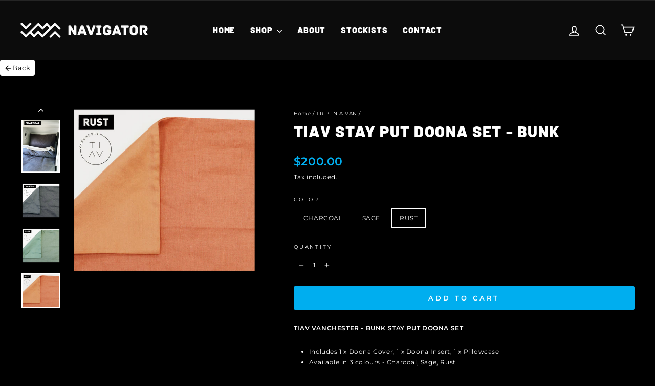

--- FILE ---
content_type: text/html; charset=utf-8
request_url: https://navigatorgear.net.au/collections/trip-in-a-van/products/tiav-stay-put-doona-set-bunk?variant=43092534329503
body_size: 50967
content:
<!doctype html>
<html class="no-js" lang="en" dir="ltr">
<head>
  <meta charset="utf-8">
  <meta http-equiv="X-UA-Compatible" content="IE=edge,chrome=1">
  <meta name="viewport" content="width=device-width,initial-scale=1">
  <meta name="theme-color" content="#00aeef">
  <link rel="canonical" href="https://navigatorgear.net.au/products/tiav-stay-put-doona-set-bunk">
  <link rel="preconnect" href="https://cdn.shopify.com" crossorigin>
  <link rel="preconnect" href="https://fonts.shopifycdn.com" crossorigin>
  <link rel="dns-prefetch" href="https://productreviews.shopifycdn.com">
  <link rel="dns-prefetch" href="https://ajax.googleapis.com">
  <link rel="dns-prefetch" href="https://maps.googleapis.com">
  <link rel="dns-prefetch" href="https://maps.gstatic.com"><link rel="shortcut icon" href="//navigatorgear.net.au/cdn/shop/files/Navigator_icon_only_white_on_black_v2-01_04383897-dbf3-4528-96ef-890ed9bae6af_32x32.png?v=1761015894" type="image/png" /><title>TIAV STAY PUT DOONA SET - BUNK
&ndash; NavigatorGear
</title>
<meta name="description" content="TIAV VANCHESTER - BUNK STAY PUT DOONA SET Includes 1 x Doona Cover, 1 x Doona Insert, 1 x Pillowcase Available in 3 colours - Charcoal, Sage, Rust Unique stay-put pocket at the end of the doona cover allows for it to be tucked under the bed, preventing it from being pulled up The top is linen cotton giving a natural ea"><meta property="og:site_name" content="NavigatorGear">
  <meta property="og:url" content="https://navigatorgear.net.au/products/tiav-stay-put-doona-set-bunk">
  <meta property="og:title" content="TIAV STAY PUT DOONA SET - BUNK">
  <meta property="og:type" content="product">
  <meta property="og:description" content="TIAV VANCHESTER - BUNK STAY PUT DOONA SET Includes 1 x Doona Cover, 1 x Doona Insert, 1 x Pillowcase Available in 3 colours - Charcoal, Sage, Rust Unique stay-put pocket at the end of the doona cover allows for it to be tucked under the bed, preventing it from being pulled up The top is linen cotton giving a natural ea"><meta property="og:image" content="http://navigatorgear.net.au/cdn/shop/files/SHOPIFYFRONTTEMPLATE-07.jpg?v=1729480498">
    <meta property="og:image:secure_url" content="https://navigatorgear.net.au/cdn/shop/files/SHOPIFYFRONTTEMPLATE-07.jpg?v=1729480498">
    <meta property="og:image:width" content="1942">
    <meta property="og:image:height" content="1754"><meta name="twitter:site" content="@">
  <meta name="twitter:card" content="summary_large_image">
  <meta name="twitter:title" content="TIAV STAY PUT DOONA SET - BUNK">
  <meta name="twitter:description" content="TIAV VANCHESTER - BUNK STAY PUT DOONA SET Includes 1 x Doona Cover, 1 x Doona Insert, 1 x Pillowcase Available in 3 colours - Charcoal, Sage, Rust Unique stay-put pocket at the end of the doona cover allows for it to be tucked under the bed, preventing it from being pulled up The top is linen cotton giving a natural ea">
<script async crossorigin fetchpriority="high" src="/cdn/shopifycloud/importmap-polyfill/es-modules-shim.2.4.0.js"></script>
<script type="importmap">
{
  "imports": {
    "element.base-media": "//navigatorgear.net.au/cdn/shop/t/17/assets/element.base-media.js?v=61305152781971747521759466901",
    "element.image.parallax": "//navigatorgear.net.au/cdn/shop/t/17/assets/element.image.parallax.js?v=59188309605188605141759466901",
    "element.model": "//navigatorgear.net.au/cdn/shop/t/17/assets/element.model.js?v=104979259955732717291759466901",
    "element.quantity-selector": "//navigatorgear.net.au/cdn/shop/t/17/assets/element.quantity-selector.js?v=68208048201360514121759466902",
    "element.text.rte": "//navigatorgear.net.au/cdn/shop/t/17/assets/element.text.rte.js?v=28194737298593644281759466902",
    "element.video": "//navigatorgear.net.au/cdn/shop/t/17/assets/element.video.js?v=110560105447302630031759466902",
    "is-land": "//navigatorgear.net.au/cdn/shop/t/17/assets/is-land.min.js?v=92343381495565747271759466926",
    "util.misc": "//navigatorgear.net.au/cdn/shop/t/17/assets/util.misc.js?v=117964846174238173191759466936",
    "util.product-loader": "//navigatorgear.net.au/cdn/shop/t/17/assets/util.product-loader.js?v=71947287259713254281759466936",
    "util.resource-loader": "//navigatorgear.net.au/cdn/shop/t/17/assets/util.resource-loader.js?v=81301169148003274841759466936",
    "vendor.in-view": "//navigatorgear.net.au/cdn/shop/t/17/assets/vendor.in-view.js?v=126891093837844970591759466937"
  }
}
</script><script type="module" src="//navigatorgear.net.au/cdn/shop/t/17/assets/is-land.min.js?v=92343381495565747271759466926"></script>
<style data-shopify>@font-face {
  font-family: Barlow;
  font-weight: 900;
  font-style: normal;
  font-display: swap;
  src: url("//navigatorgear.net.au/cdn/fonts/barlow/barlow_n9.0641981c454b3fc3d4db37ebaaf1fec3bc17cc2a.woff2") format("woff2"),
       url("//navigatorgear.net.au/cdn/fonts/barlow/barlow_n9.888138f2a8741799caa670e6fd6e11a45720c1ae.woff") format("woff");
}

  @font-face {
  font-family: Montserrat;
  font-weight: 400;
  font-style: normal;
  font-display: swap;
  src: url("//navigatorgear.net.au/cdn/fonts/montserrat/montserrat_n4.81949fa0ac9fd2021e16436151e8eaa539321637.woff2") format("woff2"),
       url("//navigatorgear.net.au/cdn/fonts/montserrat/montserrat_n4.a6c632ca7b62da89c3594789ba828388aac693fe.woff") format("woff");
}


  @font-face {
  font-family: Montserrat;
  font-weight: 600;
  font-style: normal;
  font-display: swap;
  src: url("//navigatorgear.net.au/cdn/fonts/montserrat/montserrat_n6.1326b3e84230700ef15b3a29fb520639977513e0.woff2") format("woff2"),
       url("//navigatorgear.net.au/cdn/fonts/montserrat/montserrat_n6.652f051080eb14192330daceed8cd53dfdc5ead9.woff") format("woff");
}

  @font-face {
  font-family: Montserrat;
  font-weight: 400;
  font-style: italic;
  font-display: swap;
  src: url("//navigatorgear.net.au/cdn/fonts/montserrat/montserrat_i4.5a4ea298b4789e064f62a29aafc18d41f09ae59b.woff2") format("woff2"),
       url("//navigatorgear.net.au/cdn/fonts/montserrat/montserrat_i4.072b5869c5e0ed5b9d2021e4c2af132e16681ad2.woff") format("woff");
}

  @font-face {
  font-family: Montserrat;
  font-weight: 600;
  font-style: italic;
  font-display: swap;
  src: url("//navigatorgear.net.au/cdn/fonts/montserrat/montserrat_i6.e90155dd2f004112a61c0322d66d1f59dadfa84b.woff2") format("woff2"),
       url("//navigatorgear.net.au/cdn/fonts/montserrat/montserrat_i6.41470518d8e9d7f1bcdd29a447c2397e5393943f.woff") format("woff");
}

</style><link href="//navigatorgear.net.au/cdn/shop/t/17/assets/theme.css?v=99577047577784305381759466965" rel="stylesheet" type="text/css" media="all" />
<style data-shopify>:root {
    --typeHeaderPrimary: Barlow;
    --typeHeaderFallback: sans-serif;
    --typeHeaderSize: 36px;
    --typeHeaderWeight: 900;
    --typeHeaderLineHeight: 1;
    --typeHeaderSpacing: 0.05em;

    --typeBasePrimary:Montserrat;
    --typeBaseFallback:sans-serif;
    --typeBaseSize: 12px;
    --typeBaseWeight: 400;
    --typeBaseSpacing: 0.05em;
    --typeBaseLineHeight: 1.8;
    --typeBaselineHeightMinus01: 1.7;

    --typeCollectionTitle: 22px;

    --iconWeight: 4px;
    --iconLinecaps: miter;

    
        --buttonRadius: 3px;
    

    --colorGridOverlayOpacity: 0.2;
    --colorAnnouncement: #ff0000;
    --colorAnnouncementText: #ffffff;

    --colorBody: #000000;
    --colorBodyAlpha05: rgba(0, 0, 0, 0.05);
    --colorBodyDim: #000000;
    --colorBodyLightDim: #000000;
    --colorBodyMediumDim: #000000;


    --colorBorder: #000000;

    --colorBtnPrimary: #00aeef;
    --colorBtnPrimaryLight: #23c3ff;
    --colorBtnPrimaryDim: #009bd5;
    --colorBtnPrimaryText: #ffffff;

    --colorCartDot: #00aeef;

    --colorDrawers: #212121;
    --colorDrawersDim: #141414;
    --colorDrawerBorder: rgba(0,0,0,0);
    --colorDrawerText: #ffffff;
    --colorDrawerTextDark: #d9d9d9;
    --colorDrawerButton: #00aeef;
    --colorDrawerButtonText: #ffffff;

    --colorFooter: #0c0c0c;
    --colorFooterText: #ffffff;
    --colorFooterTextAlpha01: #ffffff;

    --colorGridOverlay: #000000;
    --colorGridOverlayOpacity: 0.1;

    --colorHeaderTextAlpha01: rgba(255, 255, 255, 0.1);

    --colorHeroText: #ffffff;

    --colorSmallImageBg: #000000;
    --colorLargeImageBg: #000000;

    --colorImageOverlay: #070707;
    --colorImageOverlayOpacity: 0.0;
    --colorImageOverlayTextShadow: 0.18;

    --colorLink: #ffffff;

    --colorModalBg: rgba(41, 41, 41, 0.6);

    --colorNav: #0c0c0c;
    --colorNavText: #ffffff;

    --colorPrice: #00aeef;

    --colorSaleTag: #00aeef;
    --colorSaleTagText: #ffffff;

    --colorTextBody: #ffffff;
    --colorTextBodyAlpha015: rgba(255, 255, 255, 0.15);
    --colorTextBodyAlpha005: rgba(255, 255, 255, 0.05);
    --colorTextBodyAlpha008: rgba(255, 255, 255, 0.08);
    --colorTextSavings: #ff0000;

    --urlIcoSelect: url(//navigatorgear.net.au/cdn/shop/t/17/assets/ico-select.svg);
    --urlIcoSelectFooter: url(//navigatorgear.net.au/cdn/shop/t/17/assets/ico-select-footer.svg);
    --urlIcoSelectWhite: url(//navigatorgear.net.au/cdn/shop/t/17/assets/ico-select-white.svg);

    --grid-gutter: 17px;
    --drawer-gutter: 20px;

    --sizeChartMargin: 25px 0;
    --sizeChartIconMargin: 5px;

    --newsletterReminderPadding: 40px;

    /*Shop Pay Installments*/
    --color-body-text: #ffffff;
    --color-body: #000000;
    --color-bg: #000000;
    }

    .placeholder-content {
    background-image: linear-gradient(100deg, #000000 40%, #000000 63%, #000000 79%);
    }</style><script>
    document.documentElement.className = document.documentElement.className.replace('no-js', 'js');

    window.theme = window.theme || {};
    theme.routes = {
      home: "/",
      cart: "/cart.js",
      cartPage: "/cart",
      cartAdd: "/cart/add.js",
      cartChange: "/cart/change.js",
      search: "/search",
      predictiveSearch: "/search/suggest"
    };
    theme.strings = {
      soldOut: "Sold Out",
      unavailable: "Unavailable",
      inStockLabel: "In stock, ready to ship",
      oneStockLabel: "Low stock - [count] item left",
      otherStockLabel: "Low stock - [count] items left",
      willNotShipUntil: "Ready to ship [date]",
      willBeInStockAfter: "Back in stock [date]",
      waitingForStock: "Backordered, shipping soon",
      savePrice: "Save [saved_amount]",
      cartEmpty: "Your cart is currently empty.",
      cartTermsConfirmation: "You must agree with the terms and conditions of sales to check out",
      searchCollections: "Collections",
      searchPages: "Pages",
      searchArticles: "Articles",
      productFrom: "from ",
      maxQuantity: "You can only have [quantity] of [title] in your cart."
    };
    theme.settings = {
      cartType: "drawer",
      isCustomerTemplate: false,
      moneyFormat: "${{amount}}",
      saveType: "dollar",
      productImageSize: "square",
      productImageCover: false,
      predictiveSearch: true,
      predictiveSearchType: null,
      predictiveSearchVendor: false,
      predictiveSearchPrice: false,
      quickView: false,
      themeName: 'Impulse',
      themeVersion: "8.1.0"
    };
  </script>

  <script>window.performance && window.performance.mark && window.performance.mark('shopify.content_for_header.start');</script><meta id="shopify-digital-wallet" name="shopify-digital-wallet" content="/3963453551/digital_wallets/dialog">
<meta name="shopify-checkout-api-token" content="f8e148245a458555c85f351e56636d40">
<meta id="in-context-paypal-metadata" data-shop-id="3963453551" data-venmo-supported="false" data-environment="production" data-locale="en_US" data-paypal-v4="true" data-currency="AUD">
<link rel="alternate" type="application/json+oembed" href="https://navigatorgear.net.au/products/tiav-stay-put-doona-set-bunk.oembed">
<script async="async" src="/checkouts/internal/preloads.js?locale=en-AU"></script>
<link rel="preconnect" href="https://shop.app" crossorigin="anonymous">
<script async="async" src="https://shop.app/checkouts/internal/preloads.js?locale=en-AU&shop_id=3963453551" crossorigin="anonymous"></script>
<script id="apple-pay-shop-capabilities" type="application/json">{"shopId":3963453551,"countryCode":"AU","currencyCode":"AUD","merchantCapabilities":["supports3DS"],"merchantId":"gid:\/\/shopify\/Shop\/3963453551","merchantName":"NavigatorGear","requiredBillingContactFields":["postalAddress","email","phone"],"requiredShippingContactFields":["postalAddress","email","phone"],"shippingType":"shipping","supportedNetworks":["visa","masterCard"],"total":{"type":"pending","label":"NavigatorGear","amount":"1.00"},"shopifyPaymentsEnabled":true,"supportsSubscriptions":true}</script>
<script id="shopify-features" type="application/json">{"accessToken":"f8e148245a458555c85f351e56636d40","betas":["rich-media-storefront-analytics"],"domain":"navigatorgear.net.au","predictiveSearch":true,"shopId":3963453551,"locale":"en"}</script>
<script>var Shopify = Shopify || {};
Shopify.shop = "navigatorgear.myshopify.com";
Shopify.locale = "en";
Shopify.currency = {"active":"AUD","rate":"1.0"};
Shopify.country = "AU";
Shopify.theme = {"name":"Updated copy of Updated Theme - Impulse","id":174216511647,"schema_name":"Impulse","schema_version":"8.1.0","theme_store_id":857,"role":"main"};
Shopify.theme.handle = "null";
Shopify.theme.style = {"id":null,"handle":null};
Shopify.cdnHost = "navigatorgear.net.au/cdn";
Shopify.routes = Shopify.routes || {};
Shopify.routes.root = "/";</script>
<script type="module">!function(o){(o.Shopify=o.Shopify||{}).modules=!0}(window);</script>
<script>!function(o){function n(){var o=[];function n(){o.push(Array.prototype.slice.apply(arguments))}return n.q=o,n}var t=o.Shopify=o.Shopify||{};t.loadFeatures=n(),t.autoloadFeatures=n()}(window);</script>
<script>
  window.ShopifyPay = window.ShopifyPay || {};
  window.ShopifyPay.apiHost = "shop.app\/pay";
  window.ShopifyPay.redirectState = null;
</script>
<script id="shop-js-analytics" type="application/json">{"pageType":"product"}</script>
<script defer="defer" async type="module" src="//navigatorgear.net.au/cdn/shopifycloud/shop-js/modules/v2/client.init-shop-cart-sync_BN7fPSNr.en.esm.js"></script>
<script defer="defer" async type="module" src="//navigatorgear.net.au/cdn/shopifycloud/shop-js/modules/v2/chunk.common_Cbph3Kss.esm.js"></script>
<script defer="defer" async type="module" src="//navigatorgear.net.au/cdn/shopifycloud/shop-js/modules/v2/chunk.modal_DKumMAJ1.esm.js"></script>
<script type="module">
  await import("//navigatorgear.net.au/cdn/shopifycloud/shop-js/modules/v2/client.init-shop-cart-sync_BN7fPSNr.en.esm.js");
await import("//navigatorgear.net.au/cdn/shopifycloud/shop-js/modules/v2/chunk.common_Cbph3Kss.esm.js");
await import("//navigatorgear.net.au/cdn/shopifycloud/shop-js/modules/v2/chunk.modal_DKumMAJ1.esm.js");

  window.Shopify.SignInWithShop?.initShopCartSync?.({"fedCMEnabled":true,"windoidEnabled":true});

</script>
<script>
  window.Shopify = window.Shopify || {};
  if (!window.Shopify.featureAssets) window.Shopify.featureAssets = {};
  window.Shopify.featureAssets['shop-js'] = {"shop-cart-sync":["modules/v2/client.shop-cart-sync_CJVUk8Jm.en.esm.js","modules/v2/chunk.common_Cbph3Kss.esm.js","modules/v2/chunk.modal_DKumMAJ1.esm.js"],"init-fed-cm":["modules/v2/client.init-fed-cm_7Fvt41F4.en.esm.js","modules/v2/chunk.common_Cbph3Kss.esm.js","modules/v2/chunk.modal_DKumMAJ1.esm.js"],"init-shop-email-lookup-coordinator":["modules/v2/client.init-shop-email-lookup-coordinator_Cc088_bR.en.esm.js","modules/v2/chunk.common_Cbph3Kss.esm.js","modules/v2/chunk.modal_DKumMAJ1.esm.js"],"init-windoid":["modules/v2/client.init-windoid_hPopwJRj.en.esm.js","modules/v2/chunk.common_Cbph3Kss.esm.js","modules/v2/chunk.modal_DKumMAJ1.esm.js"],"shop-button":["modules/v2/client.shop-button_B0jaPSNF.en.esm.js","modules/v2/chunk.common_Cbph3Kss.esm.js","modules/v2/chunk.modal_DKumMAJ1.esm.js"],"shop-cash-offers":["modules/v2/client.shop-cash-offers_DPIskqss.en.esm.js","modules/v2/chunk.common_Cbph3Kss.esm.js","modules/v2/chunk.modal_DKumMAJ1.esm.js"],"shop-toast-manager":["modules/v2/client.shop-toast-manager_CK7RT69O.en.esm.js","modules/v2/chunk.common_Cbph3Kss.esm.js","modules/v2/chunk.modal_DKumMAJ1.esm.js"],"init-shop-cart-sync":["modules/v2/client.init-shop-cart-sync_BN7fPSNr.en.esm.js","modules/v2/chunk.common_Cbph3Kss.esm.js","modules/v2/chunk.modal_DKumMAJ1.esm.js"],"init-customer-accounts-sign-up":["modules/v2/client.init-customer-accounts-sign-up_CfPf4CXf.en.esm.js","modules/v2/client.shop-login-button_DeIztwXF.en.esm.js","modules/v2/chunk.common_Cbph3Kss.esm.js","modules/v2/chunk.modal_DKumMAJ1.esm.js"],"pay-button":["modules/v2/client.pay-button_CgIwFSYN.en.esm.js","modules/v2/chunk.common_Cbph3Kss.esm.js","modules/v2/chunk.modal_DKumMAJ1.esm.js"],"init-customer-accounts":["modules/v2/client.init-customer-accounts_DQ3x16JI.en.esm.js","modules/v2/client.shop-login-button_DeIztwXF.en.esm.js","modules/v2/chunk.common_Cbph3Kss.esm.js","modules/v2/chunk.modal_DKumMAJ1.esm.js"],"avatar":["modules/v2/client.avatar_BTnouDA3.en.esm.js"],"init-shop-for-new-customer-accounts":["modules/v2/client.init-shop-for-new-customer-accounts_CsZy_esa.en.esm.js","modules/v2/client.shop-login-button_DeIztwXF.en.esm.js","modules/v2/chunk.common_Cbph3Kss.esm.js","modules/v2/chunk.modal_DKumMAJ1.esm.js"],"shop-follow-button":["modules/v2/client.shop-follow-button_BRMJjgGd.en.esm.js","modules/v2/chunk.common_Cbph3Kss.esm.js","modules/v2/chunk.modal_DKumMAJ1.esm.js"],"checkout-modal":["modules/v2/client.checkout-modal_B9Drz_yf.en.esm.js","modules/v2/chunk.common_Cbph3Kss.esm.js","modules/v2/chunk.modal_DKumMAJ1.esm.js"],"shop-login-button":["modules/v2/client.shop-login-button_DeIztwXF.en.esm.js","modules/v2/chunk.common_Cbph3Kss.esm.js","modules/v2/chunk.modal_DKumMAJ1.esm.js"],"lead-capture":["modules/v2/client.lead-capture_DXYzFM3R.en.esm.js","modules/v2/chunk.common_Cbph3Kss.esm.js","modules/v2/chunk.modal_DKumMAJ1.esm.js"],"shop-login":["modules/v2/client.shop-login_CA5pJqmO.en.esm.js","modules/v2/chunk.common_Cbph3Kss.esm.js","modules/v2/chunk.modal_DKumMAJ1.esm.js"],"payment-terms":["modules/v2/client.payment-terms_BxzfvcZJ.en.esm.js","modules/v2/chunk.common_Cbph3Kss.esm.js","modules/v2/chunk.modal_DKumMAJ1.esm.js"]};
</script>
<script>(function() {
  var isLoaded = false;
  function asyncLoad() {
    if (isLoaded) return;
    isLoaded = true;
    var urls = ["https:\/\/chimpstatic.com\/mcjs-connected\/js\/users\/51e8354e0712d500db38002c7\/bb041cefac00214052235bf9d.js?shop=navigatorgear.myshopify.com","\/\/www.powr.io\/powr.js?powr-token=navigatorgear.myshopify.com\u0026external-type=shopify\u0026shop=navigatorgear.myshopify.com","https:\/\/cdn.nfcube.com\/instafeed-fbbaf37e5dbbb9f5cdc5ef956009813c.js?shop=navigatorgear.myshopify.com","https:\/\/leadslide.com\/js\/shopify\/apps\/leadslide-js\/1\/LS-lv8BX-1578954976?shop=navigatorgear.myshopify.com","https:\/\/chimpstatic.com\/mcjs-connected\/js\/users\/51e8354e0712d500db38002c7\/7769e9863a9c0f904342f5626.js?shop=navigatorgear.myshopify.com","https:\/\/cdn-bundler.nice-team.net\/app\/js\/bundler.js?shop=navigatorgear.myshopify.com","\/\/cdn.shopify.com\/proxy\/679c29b0844db22c5d7c520ef539276eda74142ed2b7ce0a405721a00dd7c8ec\/api.goaffpro.com\/loader.js?shop=navigatorgear.myshopify.com\u0026sp-cache-control=cHVibGljLCBtYXgtYWdlPTkwMA"];
    for (var i = 0; i < urls.length; i++) {
      var s = document.createElement('script');
      s.type = 'text/javascript';
      s.async = true;
      s.src = urls[i];
      var x = document.getElementsByTagName('script')[0];
      x.parentNode.insertBefore(s, x);
    }
  };
  if(window.attachEvent) {
    window.attachEvent('onload', asyncLoad);
  } else {
    window.addEventListener('load', asyncLoad, false);
  }
})();</script>
<script id="__st">var __st={"a":3963453551,"offset":39600,"reqid":"cf10f4a8-1efe-49a8-a8ad-20041487bff1-1769912140","pageurl":"navigatorgear.net.au\/collections\/trip-in-a-van\/products\/tiav-stay-put-doona-set-bunk?variant=43092534329503","u":"1b2a0e30a2e8","p":"product","rtyp":"product","rid":7692270764191};</script>
<script>window.ShopifyPaypalV4VisibilityTracking = true;</script>
<script id="captcha-bootstrap">!function(){'use strict';const t='contact',e='account',n='new_comment',o=[[t,t],['blogs',n],['comments',n],[t,'customer']],c=[[e,'customer_login'],[e,'guest_login'],[e,'recover_customer_password'],[e,'create_customer']],r=t=>t.map((([t,e])=>`form[action*='/${t}']:not([data-nocaptcha='true']) input[name='form_type'][value='${e}']`)).join(','),a=t=>()=>t?[...document.querySelectorAll(t)].map((t=>t.form)):[];function s(){const t=[...o],e=r(t);return a(e)}const i='password',u='form_key',d=['recaptcha-v3-token','g-recaptcha-response','h-captcha-response',i],f=()=>{try{return window.sessionStorage}catch{return}},m='__shopify_v',_=t=>t.elements[u];function p(t,e,n=!1){try{const o=window.sessionStorage,c=JSON.parse(o.getItem(e)),{data:r}=function(t){const{data:e,action:n}=t;return t[m]||n?{data:e,action:n}:{data:t,action:n}}(c);for(const[e,n]of Object.entries(r))t.elements[e]&&(t.elements[e].value=n);n&&o.removeItem(e)}catch(o){console.error('form repopulation failed',{error:o})}}const l='form_type',E='cptcha';function T(t){t.dataset[E]=!0}const w=window,h=w.document,L='Shopify',v='ce_forms',y='captcha';let A=!1;((t,e)=>{const n=(g='f06e6c50-85a8-45c8-87d0-21a2b65856fe',I='https://cdn.shopify.com/shopifycloud/storefront-forms-hcaptcha/ce_storefront_forms_captcha_hcaptcha.v1.5.2.iife.js',D={infoText:'Protected by hCaptcha',privacyText:'Privacy',termsText:'Terms'},(t,e,n)=>{const o=w[L][v],c=o.bindForm;if(c)return c(t,g,e,D).then(n);var r;o.q.push([[t,g,e,D],n]),r=I,A||(h.body.append(Object.assign(h.createElement('script'),{id:'captcha-provider',async:!0,src:r})),A=!0)});var g,I,D;w[L]=w[L]||{},w[L][v]=w[L][v]||{},w[L][v].q=[],w[L][y]=w[L][y]||{},w[L][y].protect=function(t,e){n(t,void 0,e),T(t)},Object.freeze(w[L][y]),function(t,e,n,w,h,L){const[v,y,A,g]=function(t,e,n){const i=e?o:[],u=t?c:[],d=[...i,...u],f=r(d),m=r(i),_=r(d.filter((([t,e])=>n.includes(e))));return[a(f),a(m),a(_),s()]}(w,h,L),I=t=>{const e=t.target;return e instanceof HTMLFormElement?e:e&&e.form},D=t=>v().includes(t);t.addEventListener('submit',(t=>{const e=I(t);if(!e)return;const n=D(e)&&!e.dataset.hcaptchaBound&&!e.dataset.recaptchaBound,o=_(e),c=g().includes(e)&&(!o||!o.value);(n||c)&&t.preventDefault(),c&&!n&&(function(t){try{if(!f())return;!function(t){const e=f();if(!e)return;const n=_(t);if(!n)return;const o=n.value;o&&e.removeItem(o)}(t);const e=Array.from(Array(32),(()=>Math.random().toString(36)[2])).join('');!function(t,e){_(t)||t.append(Object.assign(document.createElement('input'),{type:'hidden',name:u})),t.elements[u].value=e}(t,e),function(t,e){const n=f();if(!n)return;const o=[...t.querySelectorAll(`input[type='${i}']`)].map((({name:t})=>t)),c=[...d,...o],r={};for(const[a,s]of new FormData(t).entries())c.includes(a)||(r[a]=s);n.setItem(e,JSON.stringify({[m]:1,action:t.action,data:r}))}(t,e)}catch(e){console.error('failed to persist form',e)}}(e),e.submit())}));const S=(t,e)=>{t&&!t.dataset[E]&&(n(t,e.some((e=>e===t))),T(t))};for(const o of['focusin','change'])t.addEventListener(o,(t=>{const e=I(t);D(e)&&S(e,y())}));const B=e.get('form_key'),M=e.get(l),P=B&&M;t.addEventListener('DOMContentLoaded',(()=>{const t=y();if(P)for(const e of t)e.elements[l].value===M&&p(e,B);[...new Set([...A(),...v().filter((t=>'true'===t.dataset.shopifyCaptcha))])].forEach((e=>S(e,t)))}))}(h,new URLSearchParams(w.location.search),n,t,e,['guest_login'])})(!0,!0)}();</script>
<script integrity="sha256-4kQ18oKyAcykRKYeNunJcIwy7WH5gtpwJnB7kiuLZ1E=" data-source-attribution="shopify.loadfeatures" defer="defer" src="//navigatorgear.net.au/cdn/shopifycloud/storefront/assets/storefront/load_feature-a0a9edcb.js" crossorigin="anonymous"></script>
<script crossorigin="anonymous" defer="defer" src="//navigatorgear.net.au/cdn/shopifycloud/storefront/assets/shopify_pay/storefront-65b4c6d7.js?v=20250812"></script>
<script data-source-attribution="shopify.dynamic_checkout.dynamic.init">var Shopify=Shopify||{};Shopify.PaymentButton=Shopify.PaymentButton||{isStorefrontPortableWallets:!0,init:function(){window.Shopify.PaymentButton.init=function(){};var t=document.createElement("script");t.src="https://navigatorgear.net.au/cdn/shopifycloud/portable-wallets/latest/portable-wallets.en.js",t.type="module",document.head.appendChild(t)}};
</script>
<script data-source-attribution="shopify.dynamic_checkout.buyer_consent">
  function portableWalletsHideBuyerConsent(e){var t=document.getElementById("shopify-buyer-consent"),n=document.getElementById("shopify-subscription-policy-button");t&&n&&(t.classList.add("hidden"),t.setAttribute("aria-hidden","true"),n.removeEventListener("click",e))}function portableWalletsShowBuyerConsent(e){var t=document.getElementById("shopify-buyer-consent"),n=document.getElementById("shopify-subscription-policy-button");t&&n&&(t.classList.remove("hidden"),t.removeAttribute("aria-hidden"),n.addEventListener("click",e))}window.Shopify?.PaymentButton&&(window.Shopify.PaymentButton.hideBuyerConsent=portableWalletsHideBuyerConsent,window.Shopify.PaymentButton.showBuyerConsent=portableWalletsShowBuyerConsent);
</script>
<script data-source-attribution="shopify.dynamic_checkout.cart.bootstrap">document.addEventListener("DOMContentLoaded",(function(){function t(){return document.querySelector("shopify-accelerated-checkout-cart, shopify-accelerated-checkout")}if(t())Shopify.PaymentButton.init();else{new MutationObserver((function(e,n){t()&&(Shopify.PaymentButton.init(),n.disconnect())})).observe(document.body,{childList:!0,subtree:!0})}}));
</script>
<link id="shopify-accelerated-checkout-styles" rel="stylesheet" media="screen" href="https://navigatorgear.net.au/cdn/shopifycloud/portable-wallets/latest/accelerated-checkout-backwards-compat.css" crossorigin="anonymous">
<style id="shopify-accelerated-checkout-cart">
        #shopify-buyer-consent {
  margin-top: 1em;
  display: inline-block;
  width: 100%;
}

#shopify-buyer-consent.hidden {
  display: none;
}

#shopify-subscription-policy-button {
  background: none;
  border: none;
  padding: 0;
  text-decoration: underline;
  font-size: inherit;
  cursor: pointer;
}

#shopify-subscription-policy-button::before {
  box-shadow: none;
}

      </style>

<script>window.performance && window.performance.mark && window.performance.mark('shopify.content_for_header.end');</script>

  <style data-shopify>
    :root {
      /* Root Variables */
      /* ========================= */
      --root-color-primary: #ffffff;
      --color-primary: #ffffff;
      --root-color-secondary: #000000;
      --color-secondary: #000000;
      --color-sale-tag: #00aeef;
      --color-sale-tag-text: #ffffff;
      --layout-section-padding-block: 3rem;
      --layout-section-padding-inline--md: 40px;
      --layout-section-max-inline-size: 1420px; 


      /* Text */
      /* ========================= */
      
      /* Body Font Styles */
      --element-text-font-family--body: Montserrat;
      --element-text-font-family-fallback--body: sans-serif;
      --element-text-font-weight--body: 400;
      --element-text-letter-spacing--body: 0.05em;
      --element-text-text-transform--body: none;

      /* Body Font Sizes */
      --element-text-font-size--body: initial;
      --element-text-font-size--body-xs: 8px;
      --element-text-font-size--body-sm: 10px;
      --element-text-font-size--body-md: 12px;
      --element-text-font-size--body-lg: 14px;
      
      /* Body Line Heights */
      --element-text-line-height--body: 1.8;

      /* Heading Font Styles */
      --element-text-font-family--heading: Barlow;
      --element-text-font-family-fallback--heading: sans-serif;
      --element-text-font-weight--heading: 900;
      --element-text-letter-spacing--heading: 0.05em;
      
      
      --element-text-text-transform--heading: uppercase;
       
      
      
      /* Heading Font Sizes */
      --element-text-font-size--heading-2xl: 52px;
      --element-text-font-size--heading-xl: 36px;
      --element-text-font-size--heading-lg: 30px;
      --element-text-font-size--heading-md: 28px;
      --element-text-font-size--heading-sm: 22px;
      --element-text-font-size--heading-xs: 20px;
      
      /* Heading Line Heights */
      --element-text-line-height--heading: 1;

      /* Buttons */
      /* ========================= */
      
          --element-button-radius: 3px;
      

      --element-button-padding-block: 12px;
      --element-button-text-transform: uppercase;
      --element-button-font-weight: 800;
      --element-button-font-size: max(calc(var(--typeBaseSize) - 4px), 13px);
      --element-button-letter-spacing: .3em;

      /* Base Color Variables */
      --element-button-color-primary: #00aeef;
      --element-button-color-secondary: #ffffff;
      --element-button-shade-border: 100%;

      /* Hover State Variables */
      --element-button-shade-background--hover: 0%;
      --element-button-shade-border--hover: 100%;

      /* Focus State Variables */
      --element-button-color-focus: var(--color-focus);

      /* Inputs */
      /* ========================= */
      
          --element-icon-radius: 3px;
      

      --element-input-font-size: var(--element-text-font-size--body-sm);
      --element-input-box-shadow-shade: 100%;

      /* Hover State Variables */
      --element-input-background-shade--hover: 0%;
      --element-input-box-shadow-spread-radius--hover: 1px;
    }

    @media only screen and (max-width: 768px) {
      :root {
        --element-button-font-size: max(calc(var(--typeBaseSize) - 5px), 11px);
      }
    }

    .element-radio {
        &:has(input[type='radio']:checked) {
          --element-button-color: var(--element-button-color-secondary);
        }
    }

    /* ATC Button Overrides */
    /* ========================= */

    .element-button[type="submit"],
    .element-button[type="submit"] .element-text,
    .element-button--shopify-payment-wrapper button {
      --element-button-padding-block: 13px;
      --element-button-padding-inline: 20px;
      --element-button-line-height: 1.42;
      --_font-size--body-md: var(--element-button-font-size);

      line-height: 1.42 !important;
    }

    /* When dynamic checkout is enabled */
    product-form:has(.element-button--shopify-payment-wrapper) {
      --element-button-color: #ffffff;

      .element-button[type="submit"],
      .element-button--shopify-payment-wrapper button {
        min-height: 50px !important;
      }

      .shopify-payment-button {
        margin: 0;
      }
    }

    /* Hover animation for non-angled buttons */
    body:not([data-button_style='angled']) .element-button[type="submit"] {
      position: relative;
      overflow: hidden;

      &:after {
        content: '';
        position: absolute;
        top: 0;
        left: 150%;
        width: 200%;
        height: 100%;
        transform: skewX(-20deg);
        background-image: linear-gradient(to right,transparent, rgba(255,255,255,.25),transparent);
      }

      &:hover:after {
        animation: shine 0.75s cubic-bezier(0.01, 0.56, 1, 1);
      }
    }

    /* ANGLED STYLE - ATC Button Overrides */
    /* ========================= */
    
    [data-button_style='angled'] {
      --element-button-shade-background--active: var(--element-button-shade-background);
      --element-button-shade-border--active: var(--element-button-shade-border);

      .element-button[type="submit"] {
        --_box-shadow: none;

        position: relative;
        max-width: 94%;
        border-top: 1px solid #00aeef;
        border-bottom: 1px solid #00aeef;
        
        &:before,
        &:after {
          content: '';
          position: absolute;
          display: block;
          top: -1px;
          bottom: -1px;
          width: 20px;
          transform: skewX(-12deg);
          background-color: #00aeef;
        }
        
        &:before {
          left: -6px;
        }
        
        &:after {
          right: -6px;
        }
      }

      /* When dynamic checkout is enabled */
      product-form:has(.element-button--shopify-payment-wrapper) {
        .element-button[type="submit"]:before,
        .element-button[type="submit"]:after {
          background-color: color-mix(in srgb,var(--_color-text) var(--_shade-background),var(--_color-background));
          border-top: 1px solid #00aeef;
          border-bottom: 1px solid #00aeef;
        }

        .element-button[type="submit"]:before {
          border-left: 1px solid #00aeef;
        }
        
        .element-button[type="submit"]:after {
          border-right: 1px solid #00aeef;
        }
      }

      .element-button--shopify-payment-wrapper {
        --_color-background: #00aeef;

        button:hover,
        button:before,
        button:after {
          background-color: color-mix(in srgb,var(--_color-text) var(--_shade-background),var(--_color-background)) !important;
        }

        button:not(button:focus-visible) {
          box-shadow: none !important;
        }
      }
    }
  </style>

  <script src="//navigatorgear.net.au/cdn/shop/t/17/assets/vendor-scripts-v11.js" defer="defer"></script><script src="//navigatorgear.net.au/cdn/shop/t/17/assets/theme.js?v=22325264162658116151759466935" defer="defer"></script>
<!-- BEGIN app block: shopify://apps/timesact-pre-order/blocks/app-embed/bf6c109b-79b5-457c-8752-0e5e9e9676e7 -->
<!-- END app block --><!-- BEGIN app block: shopify://apps/pagefly-page-builder/blocks/app-embed/83e179f7-59a0-4589-8c66-c0dddf959200 -->

<!-- BEGIN app snippet: pagefly-cro-ab-testing-main -->







<script>
  ;(function () {
    const url = new URL(window.location)
    const viewParam = url.searchParams.get('view')
    if (viewParam && viewParam.includes('variant-pf-')) {
      url.searchParams.set('pf_v', viewParam)
      url.searchParams.delete('view')
      window.history.replaceState({}, '', url)
    }
  })()
</script>



<script type='module'>
  
  window.PAGEFLY_CRO = window.PAGEFLY_CRO || {}

  window.PAGEFLY_CRO['data_debug'] = {
    original_template_suffix: "all_products",
    allow_ab_test: false,
    ab_test_start_time: 0,
    ab_test_end_time: 0,
    today_date_time: 1769912140000,
  }
  window.PAGEFLY_CRO['GA4'] = { enabled: false}
</script>

<!-- END app snippet -->








  <script src='https://cdn.shopify.com/extensions/019bf883-1122-7445-9dca-5d60e681c2c8/pagefly-page-builder-216/assets/pagefly-helper.js' defer='defer'></script>

  <script src='https://cdn.shopify.com/extensions/019bf883-1122-7445-9dca-5d60e681c2c8/pagefly-page-builder-216/assets/pagefly-general-helper.js' defer='defer'></script>

  <script src='https://cdn.shopify.com/extensions/019bf883-1122-7445-9dca-5d60e681c2c8/pagefly-page-builder-216/assets/pagefly-snap-slider.js' defer='defer'></script>

  <script src='https://cdn.shopify.com/extensions/019bf883-1122-7445-9dca-5d60e681c2c8/pagefly-page-builder-216/assets/pagefly-slideshow-v3.js' defer='defer'></script>

  <script src='https://cdn.shopify.com/extensions/019bf883-1122-7445-9dca-5d60e681c2c8/pagefly-page-builder-216/assets/pagefly-slideshow-v4.js' defer='defer'></script>

  <script src='https://cdn.shopify.com/extensions/019bf883-1122-7445-9dca-5d60e681c2c8/pagefly-page-builder-216/assets/pagefly-glider.js' defer='defer'></script>

  <script src='https://cdn.shopify.com/extensions/019bf883-1122-7445-9dca-5d60e681c2c8/pagefly-page-builder-216/assets/pagefly-slideshow-v1-v2.js' defer='defer'></script>

  <script src='https://cdn.shopify.com/extensions/019bf883-1122-7445-9dca-5d60e681c2c8/pagefly-page-builder-216/assets/pagefly-product-media.js' defer='defer'></script>

  <script src='https://cdn.shopify.com/extensions/019bf883-1122-7445-9dca-5d60e681c2c8/pagefly-page-builder-216/assets/pagefly-product.js' defer='defer'></script>


<script id='pagefly-helper-data' type='application/json'>
  {
    "page_optimization": {
      "assets_prefetching": false
    },
    "elements_asset_mapper": {
      "Accordion": "https://cdn.shopify.com/extensions/019bf883-1122-7445-9dca-5d60e681c2c8/pagefly-page-builder-216/assets/pagefly-accordion.js",
      "Accordion3": "https://cdn.shopify.com/extensions/019bf883-1122-7445-9dca-5d60e681c2c8/pagefly-page-builder-216/assets/pagefly-accordion3.js",
      "CountDown": "https://cdn.shopify.com/extensions/019bf883-1122-7445-9dca-5d60e681c2c8/pagefly-page-builder-216/assets/pagefly-countdown.js",
      "GMap1": "https://cdn.shopify.com/extensions/019bf883-1122-7445-9dca-5d60e681c2c8/pagefly-page-builder-216/assets/pagefly-gmap.js",
      "GMap2": "https://cdn.shopify.com/extensions/019bf883-1122-7445-9dca-5d60e681c2c8/pagefly-page-builder-216/assets/pagefly-gmap.js",
      "GMapBasicV2": "https://cdn.shopify.com/extensions/019bf883-1122-7445-9dca-5d60e681c2c8/pagefly-page-builder-216/assets/pagefly-gmap.js",
      "GMapAdvancedV2": "https://cdn.shopify.com/extensions/019bf883-1122-7445-9dca-5d60e681c2c8/pagefly-page-builder-216/assets/pagefly-gmap.js",
      "HTML.Video": "https://cdn.shopify.com/extensions/019bf883-1122-7445-9dca-5d60e681c2c8/pagefly-page-builder-216/assets/pagefly-htmlvideo.js",
      "HTML.Video2": "https://cdn.shopify.com/extensions/019bf883-1122-7445-9dca-5d60e681c2c8/pagefly-page-builder-216/assets/pagefly-htmlvideo2.js",
      "HTML.Video3": "https://cdn.shopify.com/extensions/019bf883-1122-7445-9dca-5d60e681c2c8/pagefly-page-builder-216/assets/pagefly-htmlvideo2.js",
      "BackgroundVideo": "https://cdn.shopify.com/extensions/019bf883-1122-7445-9dca-5d60e681c2c8/pagefly-page-builder-216/assets/pagefly-htmlvideo2.js",
      "Instagram": "https://cdn.shopify.com/extensions/019bf883-1122-7445-9dca-5d60e681c2c8/pagefly-page-builder-216/assets/pagefly-instagram.js",
      "Instagram2": "https://cdn.shopify.com/extensions/019bf883-1122-7445-9dca-5d60e681c2c8/pagefly-page-builder-216/assets/pagefly-instagram.js",
      "Insta3": "https://cdn.shopify.com/extensions/019bf883-1122-7445-9dca-5d60e681c2c8/pagefly-page-builder-216/assets/pagefly-instagram3.js",
      "Tabs": "https://cdn.shopify.com/extensions/019bf883-1122-7445-9dca-5d60e681c2c8/pagefly-page-builder-216/assets/pagefly-tab.js",
      "Tabs3": "https://cdn.shopify.com/extensions/019bf883-1122-7445-9dca-5d60e681c2c8/pagefly-page-builder-216/assets/pagefly-tab3.js",
      "ProductBox": "https://cdn.shopify.com/extensions/019bf883-1122-7445-9dca-5d60e681c2c8/pagefly-page-builder-216/assets/pagefly-cart.js",
      "FBPageBox2": "https://cdn.shopify.com/extensions/019bf883-1122-7445-9dca-5d60e681c2c8/pagefly-page-builder-216/assets/pagefly-facebook.js",
      "FBLikeButton2": "https://cdn.shopify.com/extensions/019bf883-1122-7445-9dca-5d60e681c2c8/pagefly-page-builder-216/assets/pagefly-facebook.js",
      "TwitterFeed2": "https://cdn.shopify.com/extensions/019bf883-1122-7445-9dca-5d60e681c2c8/pagefly-page-builder-216/assets/pagefly-twitter.js",
      "Paragraph4": "https://cdn.shopify.com/extensions/019bf883-1122-7445-9dca-5d60e681c2c8/pagefly-page-builder-216/assets/pagefly-paragraph4.js",

      "AliReviews": "https://cdn.shopify.com/extensions/019bf883-1122-7445-9dca-5d60e681c2c8/pagefly-page-builder-216/assets/pagefly-3rd-elements.js",
      "BackInStock": "https://cdn.shopify.com/extensions/019bf883-1122-7445-9dca-5d60e681c2c8/pagefly-page-builder-216/assets/pagefly-3rd-elements.js",
      "GloboBackInStock": "https://cdn.shopify.com/extensions/019bf883-1122-7445-9dca-5d60e681c2c8/pagefly-page-builder-216/assets/pagefly-3rd-elements.js",
      "GrowaveWishlist": "https://cdn.shopify.com/extensions/019bf883-1122-7445-9dca-5d60e681c2c8/pagefly-page-builder-216/assets/pagefly-3rd-elements.js",
      "InfiniteOptionsShopPad": "https://cdn.shopify.com/extensions/019bf883-1122-7445-9dca-5d60e681c2c8/pagefly-page-builder-216/assets/pagefly-3rd-elements.js",
      "InkybayProductPersonalizer": "https://cdn.shopify.com/extensions/019bf883-1122-7445-9dca-5d60e681c2c8/pagefly-page-builder-216/assets/pagefly-3rd-elements.js",
      "LimeSpot": "https://cdn.shopify.com/extensions/019bf883-1122-7445-9dca-5d60e681c2c8/pagefly-page-builder-216/assets/pagefly-3rd-elements.js",
      "Loox": "https://cdn.shopify.com/extensions/019bf883-1122-7445-9dca-5d60e681c2c8/pagefly-page-builder-216/assets/pagefly-3rd-elements.js",
      "Opinew": "https://cdn.shopify.com/extensions/019bf883-1122-7445-9dca-5d60e681c2c8/pagefly-page-builder-216/assets/pagefly-3rd-elements.js",
      "Powr": "https://cdn.shopify.com/extensions/019bf883-1122-7445-9dca-5d60e681c2c8/pagefly-page-builder-216/assets/pagefly-3rd-elements.js",
      "ProductReviews": "https://cdn.shopify.com/extensions/019bf883-1122-7445-9dca-5d60e681c2c8/pagefly-page-builder-216/assets/pagefly-3rd-elements.js",
      "PushOwl": "https://cdn.shopify.com/extensions/019bf883-1122-7445-9dca-5d60e681c2c8/pagefly-page-builder-216/assets/pagefly-3rd-elements.js",
      "ReCharge": "https://cdn.shopify.com/extensions/019bf883-1122-7445-9dca-5d60e681c2c8/pagefly-page-builder-216/assets/pagefly-3rd-elements.js",
      "Rivyo": "https://cdn.shopify.com/extensions/019bf883-1122-7445-9dca-5d60e681c2c8/pagefly-page-builder-216/assets/pagefly-3rd-elements.js",
      "TrackingMore": "https://cdn.shopify.com/extensions/019bf883-1122-7445-9dca-5d60e681c2c8/pagefly-page-builder-216/assets/pagefly-3rd-elements.js",
      "Vitals": "https://cdn.shopify.com/extensions/019bf883-1122-7445-9dca-5d60e681c2c8/pagefly-page-builder-216/assets/pagefly-3rd-elements.js",
      "Wiser": "https://cdn.shopify.com/extensions/019bf883-1122-7445-9dca-5d60e681c2c8/pagefly-page-builder-216/assets/pagefly-3rd-elements.js"
    },
    "custom_elements_mapper": {
      "pf-click-action-element": "https://cdn.shopify.com/extensions/019bf883-1122-7445-9dca-5d60e681c2c8/pagefly-page-builder-216/assets/pagefly-click-action-element.js",
      "pf-dialog-element": "https://cdn.shopify.com/extensions/019bf883-1122-7445-9dca-5d60e681c2c8/pagefly-page-builder-216/assets/pagefly-dialog-element.js"
    }
  }
</script>


<!-- END app block --><!-- BEGIN app block: shopify://apps/optimonk-popup-cro-a-b-test/blocks/app-embed/0b488be1-fc0a-4fe6-8793-f2bef383dba8 -->
<script async src="https://onsite.optimonk.com/script.js?account=263555&origin=shopify-app-embed-block"></script>




<!-- END app block --><script src="https://cdn.shopify.com/extensions/3ee93129-d11c-4adb-8a29-0c9bec8a2202/preorder-notify-me-timesact-17/assets/timesact.js" type="text/javascript" defer="defer"></script>
<link href="https://cdn.shopify.com/extensions/3ee93129-d11c-4adb-8a29-0c9bec8a2202/preorder-notify-me-timesact-17/assets/timesact.css" rel="stylesheet" type="text/css" media="all">
<link href="https://cdn.shopify.com/extensions/019c122a-79fa-7dbf-b70f-4827aac8fb5a/in-cart-upsell-850/assets/index.css" rel="stylesheet" type="text/css" media="all">
<script src="https://cdn.shopify.com/extensions/019c0ae2-f94e-7c37-8ffa-00c0b5b00233/bundles-49/assets/simple-bundles-v2.min.js" type="text/javascript" defer="defer"></script>
<link href="https://monorail-edge.shopifysvc.com" rel="dns-prefetch">
<script>(function(){if ("sendBeacon" in navigator && "performance" in window) {try {var session_token_from_headers = performance.getEntriesByType('navigation')[0].serverTiming.find(x => x.name == '_s').description;} catch {var session_token_from_headers = undefined;}var session_cookie_matches = document.cookie.match(/_shopify_s=([^;]*)/);var session_token_from_cookie = session_cookie_matches && session_cookie_matches.length === 2 ? session_cookie_matches[1] : "";var session_token = session_token_from_headers || session_token_from_cookie || "";function handle_abandonment_event(e) {var entries = performance.getEntries().filter(function(entry) {return /monorail-edge.shopifysvc.com/.test(entry.name);});if (!window.abandonment_tracked && entries.length === 0) {window.abandonment_tracked = true;var currentMs = Date.now();var navigation_start = performance.timing.navigationStart;var payload = {shop_id: 3963453551,url: window.location.href,navigation_start,duration: currentMs - navigation_start,session_token,page_type: "product"};window.navigator.sendBeacon("https://monorail-edge.shopifysvc.com/v1/produce", JSON.stringify({schema_id: "online_store_buyer_site_abandonment/1.1",payload: payload,metadata: {event_created_at_ms: currentMs,event_sent_at_ms: currentMs}}));}}window.addEventListener('pagehide', handle_abandonment_event);}}());</script>
<script id="web-pixels-manager-setup">(function e(e,d,r,n,o){if(void 0===o&&(o={}),!Boolean(null===(a=null===(i=window.Shopify)||void 0===i?void 0:i.analytics)||void 0===a?void 0:a.replayQueue)){var i,a;window.Shopify=window.Shopify||{};var t=window.Shopify;t.analytics=t.analytics||{};var s=t.analytics;s.replayQueue=[],s.publish=function(e,d,r){return s.replayQueue.push([e,d,r]),!0};try{self.performance.mark("wpm:start")}catch(e){}var l=function(){var e={modern:/Edge?\/(1{2}[4-9]|1[2-9]\d|[2-9]\d{2}|\d{4,})\.\d+(\.\d+|)|Firefox\/(1{2}[4-9]|1[2-9]\d|[2-9]\d{2}|\d{4,})\.\d+(\.\d+|)|Chrom(ium|e)\/(9{2}|\d{3,})\.\d+(\.\d+|)|(Maci|X1{2}).+ Version\/(15\.\d+|(1[6-9]|[2-9]\d|\d{3,})\.\d+)([,.]\d+|)( \(\w+\)|)( Mobile\/\w+|) Safari\/|Chrome.+OPR\/(9{2}|\d{3,})\.\d+\.\d+|(CPU[ +]OS|iPhone[ +]OS|CPU[ +]iPhone|CPU IPhone OS|CPU iPad OS)[ +]+(15[._]\d+|(1[6-9]|[2-9]\d|\d{3,})[._]\d+)([._]\d+|)|Android:?[ /-](13[3-9]|1[4-9]\d|[2-9]\d{2}|\d{4,})(\.\d+|)(\.\d+|)|Android.+Firefox\/(13[5-9]|1[4-9]\d|[2-9]\d{2}|\d{4,})\.\d+(\.\d+|)|Android.+Chrom(ium|e)\/(13[3-9]|1[4-9]\d|[2-9]\d{2}|\d{4,})\.\d+(\.\d+|)|SamsungBrowser\/([2-9]\d|\d{3,})\.\d+/,legacy:/Edge?\/(1[6-9]|[2-9]\d|\d{3,})\.\d+(\.\d+|)|Firefox\/(5[4-9]|[6-9]\d|\d{3,})\.\d+(\.\d+|)|Chrom(ium|e)\/(5[1-9]|[6-9]\d|\d{3,})\.\d+(\.\d+|)([\d.]+$|.*Safari\/(?![\d.]+ Edge\/[\d.]+$))|(Maci|X1{2}).+ Version\/(10\.\d+|(1[1-9]|[2-9]\d|\d{3,})\.\d+)([,.]\d+|)( \(\w+\)|)( Mobile\/\w+|) Safari\/|Chrome.+OPR\/(3[89]|[4-9]\d|\d{3,})\.\d+\.\d+|(CPU[ +]OS|iPhone[ +]OS|CPU[ +]iPhone|CPU IPhone OS|CPU iPad OS)[ +]+(10[._]\d+|(1[1-9]|[2-9]\d|\d{3,})[._]\d+)([._]\d+|)|Android:?[ /-](13[3-9]|1[4-9]\d|[2-9]\d{2}|\d{4,})(\.\d+|)(\.\d+|)|Mobile Safari.+OPR\/([89]\d|\d{3,})\.\d+\.\d+|Android.+Firefox\/(13[5-9]|1[4-9]\d|[2-9]\d{2}|\d{4,})\.\d+(\.\d+|)|Android.+Chrom(ium|e)\/(13[3-9]|1[4-9]\d|[2-9]\d{2}|\d{4,})\.\d+(\.\d+|)|Android.+(UC? ?Browser|UCWEB|U3)[ /]?(15\.([5-9]|\d{2,})|(1[6-9]|[2-9]\d|\d{3,})\.\d+)\.\d+|SamsungBrowser\/(5\.\d+|([6-9]|\d{2,})\.\d+)|Android.+MQ{2}Browser\/(14(\.(9|\d{2,})|)|(1[5-9]|[2-9]\d|\d{3,})(\.\d+|))(\.\d+|)|K[Aa][Ii]OS\/(3\.\d+|([4-9]|\d{2,})\.\d+)(\.\d+|)/},d=e.modern,r=e.legacy,n=navigator.userAgent;return n.match(d)?"modern":n.match(r)?"legacy":"unknown"}(),u="modern"===l?"modern":"legacy",c=(null!=n?n:{modern:"",legacy:""})[u],f=function(e){return[e.baseUrl,"/wpm","/b",e.hashVersion,"modern"===e.buildTarget?"m":"l",".js"].join("")}({baseUrl:d,hashVersion:r,buildTarget:u}),m=function(e){var d=e.version,r=e.bundleTarget,n=e.surface,o=e.pageUrl,i=e.monorailEndpoint;return{emit:function(e){var a=e.status,t=e.errorMsg,s=(new Date).getTime(),l=JSON.stringify({metadata:{event_sent_at_ms:s},events:[{schema_id:"web_pixels_manager_load/3.1",payload:{version:d,bundle_target:r,page_url:o,status:a,surface:n,error_msg:t},metadata:{event_created_at_ms:s}}]});if(!i)return console&&console.warn&&console.warn("[Web Pixels Manager] No Monorail endpoint provided, skipping logging."),!1;try{return self.navigator.sendBeacon.bind(self.navigator)(i,l)}catch(e){}var u=new XMLHttpRequest;try{return u.open("POST",i,!0),u.setRequestHeader("Content-Type","text/plain"),u.send(l),!0}catch(e){return console&&console.warn&&console.warn("[Web Pixels Manager] Got an unhandled error while logging to Monorail."),!1}}}}({version:r,bundleTarget:l,surface:e.surface,pageUrl:self.location.href,monorailEndpoint:e.monorailEndpoint});try{o.browserTarget=l,function(e){var d=e.src,r=e.async,n=void 0===r||r,o=e.onload,i=e.onerror,a=e.sri,t=e.scriptDataAttributes,s=void 0===t?{}:t,l=document.createElement("script"),u=document.querySelector("head"),c=document.querySelector("body");if(l.async=n,l.src=d,a&&(l.integrity=a,l.crossOrigin="anonymous"),s)for(var f in s)if(Object.prototype.hasOwnProperty.call(s,f))try{l.dataset[f]=s[f]}catch(e){}if(o&&l.addEventListener("load",o),i&&l.addEventListener("error",i),u)u.appendChild(l);else{if(!c)throw new Error("Did not find a head or body element to append the script");c.appendChild(l)}}({src:f,async:!0,onload:function(){if(!function(){var e,d;return Boolean(null===(d=null===(e=window.Shopify)||void 0===e?void 0:e.analytics)||void 0===d?void 0:d.initialized)}()){var d=window.webPixelsManager.init(e)||void 0;if(d){var r=window.Shopify.analytics;r.replayQueue.forEach((function(e){var r=e[0],n=e[1],o=e[2];d.publishCustomEvent(r,n,o)})),r.replayQueue=[],r.publish=d.publishCustomEvent,r.visitor=d.visitor,r.initialized=!0}}},onerror:function(){return m.emit({status:"failed",errorMsg:"".concat(f," has failed to load")})},sri:function(e){var d=/^sha384-[A-Za-z0-9+/=]+$/;return"string"==typeof e&&d.test(e)}(c)?c:"",scriptDataAttributes:o}),m.emit({status:"loading"})}catch(e){m.emit({status:"failed",errorMsg:(null==e?void 0:e.message)||"Unknown error"})}}})({shopId: 3963453551,storefrontBaseUrl: "https://navigatorgear.net.au",extensionsBaseUrl: "https://extensions.shopifycdn.com/cdn/shopifycloud/web-pixels-manager",monorailEndpoint: "https://monorail-edge.shopifysvc.com/unstable/produce_batch",surface: "storefront-renderer",enabledBetaFlags: ["2dca8a86"],webPixelsConfigList: [{"id":"785285279","configuration":"{\"accountID\":\"263555\"}","eventPayloadVersion":"v1","runtimeContext":"STRICT","scriptVersion":"e9702cc0fbdd9453d46c7ca8e2f5a5f4","type":"APP","apiClientId":956606,"privacyPurposes":[],"dataSharingAdjustments":{"protectedCustomerApprovalScopes":["read_customer_personal_data"]}},{"id":"689897631","configuration":"{\"shop\":\"navigatorgear.myshopify.com\",\"cookie_duration\":\"2592000\"}","eventPayloadVersion":"v1","runtimeContext":"STRICT","scriptVersion":"a2e7513c3708f34b1f617d7ce88f9697","type":"APP","apiClientId":2744533,"privacyPurposes":["ANALYTICS","MARKETING"],"dataSharingAdjustments":{"protectedCustomerApprovalScopes":["read_customer_address","read_customer_email","read_customer_name","read_customer_personal_data","read_customer_phone"]}},{"id":"465600671","configuration":"{\"config\":\"{\\\"pixel_id\\\":\\\"G-R1SW4HBNBW\\\",\\\"gtag_events\\\":[{\\\"type\\\":\\\"purchase\\\",\\\"action_label\\\":\\\"G-R1SW4HBNBW\\\"},{\\\"type\\\":\\\"page_view\\\",\\\"action_label\\\":\\\"G-R1SW4HBNBW\\\"},{\\\"type\\\":\\\"view_item\\\",\\\"action_label\\\":\\\"G-R1SW4HBNBW\\\"},{\\\"type\\\":\\\"search\\\",\\\"action_label\\\":\\\"G-R1SW4HBNBW\\\"},{\\\"type\\\":\\\"add_to_cart\\\",\\\"action_label\\\":\\\"G-R1SW4HBNBW\\\"},{\\\"type\\\":\\\"begin_checkout\\\",\\\"action_label\\\":\\\"G-R1SW4HBNBW\\\"},{\\\"type\\\":\\\"add_payment_info\\\",\\\"action_label\\\":\\\"G-R1SW4HBNBW\\\"}],\\\"enable_monitoring_mode\\\":false}\"}","eventPayloadVersion":"v1","runtimeContext":"OPEN","scriptVersion":"b2a88bafab3e21179ed38636efcd8a93","type":"APP","apiClientId":1780363,"privacyPurposes":[],"dataSharingAdjustments":{"protectedCustomerApprovalScopes":["read_customer_address","read_customer_email","read_customer_name","read_customer_personal_data","read_customer_phone"]}},{"id":"291733663","configuration":"{\"partnerId\": \"76117\", \"environment\": \"prod\", \"countryCode\": \"AU\", \"logLevel\": \"none\"}","eventPayloadVersion":"v1","runtimeContext":"STRICT","scriptVersion":"3add57fd2056b63da5cf857b4ed8b1f3","type":"APP","apiClientId":5829751,"privacyPurposes":["ANALYTICS","MARKETING","SALE_OF_DATA"],"dataSharingAdjustments":{"protectedCustomerApprovalScopes":[]}},{"id":"264044703","configuration":"{\"pixel_id\":\"399430801373424\",\"pixel_type\":\"facebook_pixel\",\"metaapp_system_user_token\":\"-\"}","eventPayloadVersion":"v1","runtimeContext":"OPEN","scriptVersion":"ca16bc87fe92b6042fbaa3acc2fbdaa6","type":"APP","apiClientId":2329312,"privacyPurposes":["ANALYTICS","MARKETING","SALE_OF_DATA"],"dataSharingAdjustments":{"protectedCustomerApprovalScopes":["read_customer_address","read_customer_email","read_customer_name","read_customer_personal_data","read_customer_phone"]}},{"id":"shopify-app-pixel","configuration":"{}","eventPayloadVersion":"v1","runtimeContext":"STRICT","scriptVersion":"0450","apiClientId":"shopify-pixel","type":"APP","privacyPurposes":["ANALYTICS","MARKETING"]},{"id":"shopify-custom-pixel","eventPayloadVersion":"v1","runtimeContext":"LAX","scriptVersion":"0450","apiClientId":"shopify-pixel","type":"CUSTOM","privacyPurposes":["ANALYTICS","MARKETING"]}],isMerchantRequest: false,initData: {"shop":{"name":"NavigatorGear","paymentSettings":{"currencyCode":"AUD"},"myshopifyDomain":"navigatorgear.myshopify.com","countryCode":"AU","storefrontUrl":"https:\/\/navigatorgear.net.au"},"customer":null,"cart":null,"checkout":null,"productVariants":[{"price":{"amount":200.0,"currencyCode":"AUD"},"product":{"title":"TIAV STAY PUT DOONA SET - BUNK","vendor":"NavigatorGear","id":"7692270764191","untranslatedTitle":"TIAV STAY PUT DOONA SET - BUNK","url":"\/products\/tiav-stay-put-doona-set-bunk","type":""},"id":"43092534263967","image":{"src":"\/\/navigatorgear.net.au\/cdn\/shop\/files\/SHOPIFYLAYOUT2-IN-1SHEETSET-06_20657210-44dc-44e6-a4a1-03d5159cfd51.png?v=1761174432"},"sku":"VC-009-CHAR","title":"CHARCOAL","untranslatedTitle":"CHARCOAL"},{"price":{"amount":200.0,"currencyCode":"AUD"},"product":{"title":"TIAV STAY PUT DOONA SET - BUNK","vendor":"NavigatorGear","id":"7692270764191","untranslatedTitle":"TIAV STAY PUT DOONA SET - BUNK","url":"\/products\/tiav-stay-put-doona-set-bunk","type":""},"id":"43092534296735","image":{"src":"\/\/navigatorgear.net.au\/cdn\/shop\/files\/SHOPIFYLAYOUT2-IN-1SHEETSET-07_1ad126e8-5ae7-4abe-ad8a-9dcd2c9b60e5.png?v=1761174432"},"sku":"VC-009-SAGE","title":"SAGE","untranslatedTitle":"SAGE"},{"price":{"amount":200.0,"currencyCode":"AUD"},"product":{"title":"TIAV STAY PUT DOONA SET - BUNK","vendor":"NavigatorGear","id":"7692270764191","untranslatedTitle":"TIAV STAY PUT DOONA SET - BUNK","url":"\/products\/tiav-stay-put-doona-set-bunk","type":""},"id":"43092534329503","image":{"src":"\/\/navigatorgear.net.au\/cdn\/shop\/files\/SHOPIFYLAYOUT2-IN-1SHEETSET-08_6c203a02-a9d6-49e8-9e86-344afc1e43a1.png?v=1761174432"},"sku":"VC-009-RUST","title":"RUST","untranslatedTitle":"RUST"}],"purchasingCompany":null},},"https://navigatorgear.net.au/cdn","1d2a099fw23dfb22ep557258f5m7a2edbae",{"modern":"","legacy":""},{"shopId":"3963453551","storefrontBaseUrl":"https:\/\/navigatorgear.net.au","extensionBaseUrl":"https:\/\/extensions.shopifycdn.com\/cdn\/shopifycloud\/web-pixels-manager","surface":"storefront-renderer","enabledBetaFlags":"[\"2dca8a86\"]","isMerchantRequest":"false","hashVersion":"1d2a099fw23dfb22ep557258f5m7a2edbae","publish":"custom","events":"[[\"page_viewed\",{}],[\"product_viewed\",{\"productVariant\":{\"price\":{\"amount\":200.0,\"currencyCode\":\"AUD\"},\"product\":{\"title\":\"TIAV STAY PUT DOONA SET - BUNK\",\"vendor\":\"NavigatorGear\",\"id\":\"7692270764191\",\"untranslatedTitle\":\"TIAV STAY PUT DOONA SET - BUNK\",\"url\":\"\/products\/tiav-stay-put-doona-set-bunk\",\"type\":\"\"},\"id\":\"43092534329503\",\"image\":{\"src\":\"\/\/navigatorgear.net.au\/cdn\/shop\/files\/SHOPIFYLAYOUT2-IN-1SHEETSET-08_6c203a02-a9d6-49e8-9e86-344afc1e43a1.png?v=1761174432\"},\"sku\":\"VC-009-RUST\",\"title\":\"RUST\",\"untranslatedTitle\":\"RUST\"}}]]"});</script><script>
  window.ShopifyAnalytics = window.ShopifyAnalytics || {};
  window.ShopifyAnalytics.meta = window.ShopifyAnalytics.meta || {};
  window.ShopifyAnalytics.meta.currency = 'AUD';
  var meta = {"product":{"id":7692270764191,"gid":"gid:\/\/shopify\/Product\/7692270764191","vendor":"NavigatorGear","type":"","handle":"tiav-stay-put-doona-set-bunk","variants":[{"id":43092534263967,"price":20000,"name":"TIAV STAY PUT DOONA SET - BUNK - CHARCOAL","public_title":"CHARCOAL","sku":"VC-009-CHAR"},{"id":43092534296735,"price":20000,"name":"TIAV STAY PUT DOONA SET - BUNK - SAGE","public_title":"SAGE","sku":"VC-009-SAGE"},{"id":43092534329503,"price":20000,"name":"TIAV STAY PUT DOONA SET - BUNK - RUST","public_title":"RUST","sku":"VC-009-RUST"}],"remote":false},"page":{"pageType":"product","resourceType":"product","resourceId":7692270764191,"requestId":"cf10f4a8-1efe-49a8-a8ad-20041487bff1-1769912140"}};
  for (var attr in meta) {
    window.ShopifyAnalytics.meta[attr] = meta[attr];
  }
</script>
<script class="analytics">
  (function () {
    var customDocumentWrite = function(content) {
      var jquery = null;

      if (window.jQuery) {
        jquery = window.jQuery;
      } else if (window.Checkout && window.Checkout.$) {
        jquery = window.Checkout.$;
      }

      if (jquery) {
        jquery('body').append(content);
      }
    };

    var hasLoggedConversion = function(token) {
      if (token) {
        return document.cookie.indexOf('loggedConversion=' + token) !== -1;
      }
      return false;
    }

    var setCookieIfConversion = function(token) {
      if (token) {
        var twoMonthsFromNow = new Date(Date.now());
        twoMonthsFromNow.setMonth(twoMonthsFromNow.getMonth() + 2);

        document.cookie = 'loggedConversion=' + token + '; expires=' + twoMonthsFromNow;
      }
    }

    var trekkie = window.ShopifyAnalytics.lib = window.trekkie = window.trekkie || [];
    if (trekkie.integrations) {
      return;
    }
    trekkie.methods = [
      'identify',
      'page',
      'ready',
      'track',
      'trackForm',
      'trackLink'
    ];
    trekkie.factory = function(method) {
      return function() {
        var args = Array.prototype.slice.call(arguments);
        args.unshift(method);
        trekkie.push(args);
        return trekkie;
      };
    };
    for (var i = 0; i < trekkie.methods.length; i++) {
      var key = trekkie.methods[i];
      trekkie[key] = trekkie.factory(key);
    }
    trekkie.load = function(config) {
      trekkie.config = config || {};
      trekkie.config.initialDocumentCookie = document.cookie;
      var first = document.getElementsByTagName('script')[0];
      var script = document.createElement('script');
      script.type = 'text/javascript';
      script.onerror = function(e) {
        var scriptFallback = document.createElement('script');
        scriptFallback.type = 'text/javascript';
        scriptFallback.onerror = function(error) {
                var Monorail = {
      produce: function produce(monorailDomain, schemaId, payload) {
        var currentMs = new Date().getTime();
        var event = {
          schema_id: schemaId,
          payload: payload,
          metadata: {
            event_created_at_ms: currentMs,
            event_sent_at_ms: currentMs
          }
        };
        return Monorail.sendRequest("https://" + monorailDomain + "/v1/produce", JSON.stringify(event));
      },
      sendRequest: function sendRequest(endpointUrl, payload) {
        // Try the sendBeacon API
        if (window && window.navigator && typeof window.navigator.sendBeacon === 'function' && typeof window.Blob === 'function' && !Monorail.isIos12()) {
          var blobData = new window.Blob([payload], {
            type: 'text/plain'
          });

          if (window.navigator.sendBeacon(endpointUrl, blobData)) {
            return true;
          } // sendBeacon was not successful

        } // XHR beacon

        var xhr = new XMLHttpRequest();

        try {
          xhr.open('POST', endpointUrl);
          xhr.setRequestHeader('Content-Type', 'text/plain');
          xhr.send(payload);
        } catch (e) {
          console.log(e);
        }

        return false;
      },
      isIos12: function isIos12() {
        return window.navigator.userAgent.lastIndexOf('iPhone; CPU iPhone OS 12_') !== -1 || window.navigator.userAgent.lastIndexOf('iPad; CPU OS 12_') !== -1;
      }
    };
    Monorail.produce('monorail-edge.shopifysvc.com',
      'trekkie_storefront_load_errors/1.1',
      {shop_id: 3963453551,
      theme_id: 174216511647,
      app_name: "storefront",
      context_url: window.location.href,
      source_url: "//navigatorgear.net.au/cdn/s/trekkie.storefront.c59ea00e0474b293ae6629561379568a2d7c4bba.min.js"});

        };
        scriptFallback.async = true;
        scriptFallback.src = '//navigatorgear.net.au/cdn/s/trekkie.storefront.c59ea00e0474b293ae6629561379568a2d7c4bba.min.js';
        first.parentNode.insertBefore(scriptFallback, first);
      };
      script.async = true;
      script.src = '//navigatorgear.net.au/cdn/s/trekkie.storefront.c59ea00e0474b293ae6629561379568a2d7c4bba.min.js';
      first.parentNode.insertBefore(script, first);
    };
    trekkie.load(
      {"Trekkie":{"appName":"storefront","development":false,"defaultAttributes":{"shopId":3963453551,"isMerchantRequest":null,"themeId":174216511647,"themeCityHash":"515986800101468674","contentLanguage":"en","currency":"AUD","eventMetadataId":"5a122bf5-d59f-4ae1-812d-374f96829a2c"},"isServerSideCookieWritingEnabled":true,"monorailRegion":"shop_domain","enabledBetaFlags":["65f19447","b5387b81"]},"Session Attribution":{},"S2S":{"facebookCapiEnabled":true,"source":"trekkie-storefront-renderer","apiClientId":580111}}
    );

    var loaded = false;
    trekkie.ready(function() {
      if (loaded) return;
      loaded = true;

      window.ShopifyAnalytics.lib = window.trekkie;

      var originalDocumentWrite = document.write;
      document.write = customDocumentWrite;
      try { window.ShopifyAnalytics.merchantGoogleAnalytics.call(this); } catch(error) {};
      document.write = originalDocumentWrite;

      window.ShopifyAnalytics.lib.page(null,{"pageType":"product","resourceType":"product","resourceId":7692270764191,"requestId":"cf10f4a8-1efe-49a8-a8ad-20041487bff1-1769912140","shopifyEmitted":true});

      var match = window.location.pathname.match(/checkouts\/(.+)\/(thank_you|post_purchase)/)
      var token = match? match[1]: undefined;
      if (!hasLoggedConversion(token)) {
        setCookieIfConversion(token);
        window.ShopifyAnalytics.lib.track("Viewed Product",{"currency":"AUD","variantId":43092534329503,"productId":7692270764191,"productGid":"gid:\/\/shopify\/Product\/7692270764191","name":"TIAV STAY PUT DOONA SET - BUNK - RUST","price":"200.00","sku":"VC-009-RUST","brand":"NavigatorGear","variant":"RUST","category":"","nonInteraction":true,"remote":false},undefined,undefined,{"shopifyEmitted":true});
      window.ShopifyAnalytics.lib.track("monorail:\/\/trekkie_storefront_viewed_product\/1.1",{"currency":"AUD","variantId":43092534329503,"productId":7692270764191,"productGid":"gid:\/\/shopify\/Product\/7692270764191","name":"TIAV STAY PUT DOONA SET - BUNK - RUST","price":"200.00","sku":"VC-009-RUST","brand":"NavigatorGear","variant":"RUST","category":"","nonInteraction":true,"remote":false,"referer":"https:\/\/navigatorgear.net.au\/collections\/trip-in-a-van\/products\/tiav-stay-put-doona-set-bunk?variant=43092534329503"});
      }
    });


        var eventsListenerScript = document.createElement('script');
        eventsListenerScript.async = true;
        eventsListenerScript.src = "//navigatorgear.net.au/cdn/shopifycloud/storefront/assets/shop_events_listener-3da45d37.js";
        document.getElementsByTagName('head')[0].appendChild(eventsListenerScript);

})();</script>
  <script>
  if (!window.ga || (window.ga && typeof window.ga !== 'function')) {
    window.ga = function ga() {
      (window.ga.q = window.ga.q || []).push(arguments);
      if (window.Shopify && window.Shopify.analytics && typeof window.Shopify.analytics.publish === 'function') {
        window.Shopify.analytics.publish("ga_stub_called", {}, {sendTo: "google_osp_migration"});
      }
      console.error("Shopify's Google Analytics stub called with:", Array.from(arguments), "\nSee https://help.shopify.com/manual/promoting-marketing/pixels/pixel-migration#google for more information.");
    };
    if (window.Shopify && window.Shopify.analytics && typeof window.Shopify.analytics.publish === 'function') {
      window.Shopify.analytics.publish("ga_stub_initialized", {}, {sendTo: "google_osp_migration"});
    }
  }
</script>
<script
  defer
  src="https://navigatorgear.net.au/cdn/shopifycloud/perf-kit/shopify-perf-kit-3.1.0.min.js"
  data-application="storefront-renderer"
  data-shop-id="3963453551"
  data-render-region="gcp-us-central1"
  data-page-type="product"
  data-theme-instance-id="174216511647"
  data-theme-name="Impulse"
  data-theme-version="8.1.0"
  data-monorail-region="shop_domain"
  data-resource-timing-sampling-rate="10"
  data-shs="true"
  data-shs-beacon="true"
  data-shs-export-with-fetch="true"
  data-shs-logs-sample-rate="1"
  data-shs-beacon-endpoint="https://navigatorgear.net.au/api/collect"
></script>
</head>

<body class="template-product" data-center-text="true" data-button_style="round-slight" data-type_header_capitalize="true" data-type_headers_align_text="true" data-type_product_capitalize="false" data-swatch_style="round" >

  <a class="in-page-link visually-hidden skip-link" href="#MainContent">Skip to content</a>

  <div id="PageContainer" class="page-container">
    <div class="transition-body"><!-- BEGIN sections: header-group -->
<div id="shopify-section-sections--23942875283615__header" class="shopify-section shopify-section-group-header-group">

<div id="NavDrawer" class="drawer drawer--right">
  <div class="drawer__contents">
    <div class="drawer__fixed-header">
      <div class="drawer__header appear-animation appear-delay-1">
        <div class="h2 drawer__title"></div>
        <div class="drawer__close">
          <button type="button" class="drawer__close-button js-drawer-close">
            <svg aria-hidden="true" focusable="false" role="presentation" class="icon icon-close" viewBox="0 0 64 64"><title>icon-X</title><path d="m19 17.61 27.12 27.13m0-27.12L19 44.74"/></svg>
            <span class="icon__fallback-text">Close menu</span>
          </button>
        </div>
      </div>
    </div>
    <div class="drawer__scrollable">
      <ul class="mobile-nav mobile-nav--heading-style" role="navigation" aria-label="Primary"><li class="mobile-nav__item appear-animation appear-delay-2"><a href="/" class="mobile-nav__link mobile-nav__link--top-level">Home </a></li><li class="mobile-nav__item appear-animation appear-delay-3"><div class="mobile-nav__has-sublist"><a href="/collections/shop"
                    class="mobile-nav__link mobile-nav__link--top-level"
                    id="Label-collections-shop2"
                    >
                    Shop
                  </a>
                  <div class="mobile-nav__toggle">
                    <button type="button"
                      aria-controls="Linklist-collections-shop2" aria-open="true"
                      aria-labelledby="Label-collections-shop2"
                      class="collapsible-trigger collapsible--auto-height is-open"><span class="collapsible-trigger__icon collapsible-trigger__icon--open" role="presentation">
  <svg aria-hidden="true" focusable="false" role="presentation" class="icon icon--wide icon-chevron-down" viewBox="0 0 28 16"><path d="m1.57 1.59 12.76 12.77L27.1 1.59" stroke-width="2" stroke="#000" fill="none"/></svg>
</span>
</button>
                  </div></div><div id="Linklist-collections-shop2"
                class="mobile-nav__sublist collapsible-content collapsible-content--all is-open"
                style="height: auto;">
                <div class="collapsible-content__inner">
                  <ul class="mobile-nav__sublist"><li class="mobile-nav__item">
                        <div class="mobile-nav__child-item"><a href="/collections/shop"
                              class="mobile-nav__link"
                              id="Sublabel-collections-shop1"
                              >
                              THE NAVIGATOR RANGE
                            </a><button type="button"
                              aria-controls="Sublinklist-collections-shop2-collections-shop1"
                              aria-labelledby="Sublabel-collections-shop1"
                              class="collapsible-trigger"><span class="collapsible-trigger__icon collapsible-trigger__icon--circle collapsible-trigger__icon--open" role="presentation">
  <svg aria-hidden="true" focusable="false" role="presentation" class="icon icon--wide icon-chevron-down" viewBox="0 0 28 16"><path d="m1.57 1.59 12.76 12.77L27.1 1.59" stroke-width="2" stroke="#000" fill="none"/></svg>
</span>
</button></div><div
                            id="Sublinklist-collections-shop2-collections-shop1"
                            aria-labelledby="Sublabel-collections-shop1"
                            class="mobile-nav__sublist collapsible-content collapsible-content--all"
                            >
                            <div class="collapsible-content__inner">
                              <ul class="mobile-nav__grandchildlist"><li class="mobile-nav__item">
                                    <a href="/collections/shop" class="mobile-nav__link">
                                      Shop All
                                    </a>
                                  </li><li class="mobile-nav__item">
                                    <a href="/collections/hoses-and-leads" class="mobile-nav__link">
                                      Hoses and Leads
                                    </a>
                                  </li><li class="mobile-nav__item">
                                    <a href="/collections/storage" class="mobile-nav__link">
                                      Storage Solutions
                                    </a>
                                  </li><li class="mobile-nav__item">
                                    <a href="/collections/protection" class="mobile-nav__link">
                                      Protection
                                    </a>
                                  </li><li class="mobile-nav__item">
                                    <a href="/collections/chairs-and-table" class="mobile-nav__link">
                                      Outdoor Furniture
                                    </a>
                                  </li><li class="mobile-nav__item">
                                    <a href="/collections/drinkware" class="mobile-nav__link">
                                      Drinkware
                                    </a>
                                  </li><li class="mobile-nav__item">
                                    <a href="/collections/pet-gear" class="mobile-nav__link">
                                      Pet Gear
                                    </a>
                                  </li><li class="mobile-nav__item">
                                    <a href="/collections/matts" class="mobile-nav__link">
                                      Mats
                                    </a>
                                  </li><li class="mobile-nav__item">
                                    <a href="/collections/clothing-and-headwear" class="mobile-nav__link">
                                      Clothing and Headwear
                                    </a>
                                  </li><li class="mobile-nav__item">
                                    <a href="/collections/exclusive-to-navigator" class="mobile-nav__link">
                                      Exclusive to Navigator
                                    </a>
                                  </li></ul>
                            </div>
                          </div></li><li class="mobile-nav__item">
                        <div class="mobile-nav__child-item"><a href="/collections/trip-in-a-van"
                              class="mobile-nav__link"
                              id="Sublabel-collections-trip-in-a-van2"
                              data-active="true">
                              TRIP IN A VAN
                            </a><button type="button"
                              aria-controls="Sublinklist-collections-shop2-collections-trip-in-a-van2"
                              aria-labelledby="Sublabel-collections-trip-in-a-van2"
                              class="collapsible-trigger is-open"><span class="collapsible-trigger__icon collapsible-trigger__icon--circle collapsible-trigger__icon--open" role="presentation">
  <svg aria-hidden="true" focusable="false" role="presentation" class="icon icon--wide icon-chevron-down" viewBox="0 0 28 16"><path d="m1.57 1.59 12.76 12.77L27.1 1.59" stroke-width="2" stroke="#000" fill="none"/></svg>
</span>
</button></div><div
                            id="Sublinklist-collections-shop2-collections-trip-in-a-van2"
                            aria-labelledby="Sublabel-collections-trip-in-a-van2"
                            class="mobile-nav__sublist collapsible-content collapsible-content--all is-open"
                            style="height: auto;">
                            <div class="collapsible-content__inner">
                              <ul class="mobile-nav__grandchildlist"><li class="mobile-nav__item">
                                    <a href="/collections/trip-in-a-van" class="mobile-nav__link" data-active="true">
                                      Shop All
                                    </a>
                                  </li><li class="mobile-nav__item">
                                    <a href="/collections/tiav-vanchester" class="mobile-nav__link">
                                      Vanchester
                                    </a>
                                  </li><li class="mobile-nav__item">
                                    <a href="/collections/tiav-van-pockets" class="mobile-nav__link">
                                      Van Pockets
                                    </a>
                                  </li><li class="mobile-nav__item">
                                    <a href="/collections/tiav-vandining" class="mobile-nav__link">
                                      Vandining
                                    </a>
                                  </li></ul>
                            </div>
                          </div></li><li class="mobile-nav__item">
                        <div class="mobile-nav__child-item"><a href="/collections/overland-travellers"
                              class="mobile-nav__link"
                              id="Sublabel-collections-overland-travellers3"
                              >
                              OVERLAND TRAVELLERS
                            </a></div></li><li class="mobile-nav__item">
                        <div class="mobile-nav__child-item"><a href="/collections/happy-friday-deals"
                              class="mobile-nav__link"
                              id="Sublabel-collections-happy-friday-deals4"
                              >
                              HAPPY FRIDAYS
                            </a></div></li><li class="mobile-nav__item">
                        <div class="mobile-nav__child-item"><a href="/collections/tred-ezy-anchor"
                              class="mobile-nav__link"
                              id="Sublabel-collections-tred-ezy-anchor5"
                              >
                              TRED &amp; EZY ANCHOR
                            </a></div></li><li class="mobile-nav__item">
                        <div class="mobile-nav__child-item"><a href="/collections/shop-all"
                              class="mobile-nav__link"
                              id="Sublabel-collections-shop-all6"
                              >
                              SHOP ALL 
                            </a><button type="button"
                              aria-controls="Sublinklist-collections-shop2-collections-shop-all6"
                              aria-labelledby="Sublabel-collections-shop-all6"
                              class="collapsible-trigger"><span class="collapsible-trigger__icon collapsible-trigger__icon--circle collapsible-trigger__icon--open" role="presentation">
  <svg aria-hidden="true" focusable="false" role="presentation" class="icon icon--wide icon-chevron-down" viewBox="0 0 28 16"><path d="m1.57 1.59 12.76 12.77L27.1 1.59" stroke-width="2" stroke="#000" fill="none"/></svg>
</span>
</button></div><div
                            id="Sublinklist-collections-shop2-collections-shop-all6"
                            aria-labelledby="Sublabel-collections-shop-all6"
                            class="mobile-nav__sublist collapsible-content collapsible-content--all"
                            >
                            <div class="collapsible-content__inner">
                              <ul class="mobile-nav__grandchildlist"><li class="mobile-nav__item">
                                    <a href="/collections/new" class="mobile-nav__link">
                                      New Gear
                                    </a>
                                  </li><li class="mobile-nav__item">
                                    <a href="/collections/e-gift-cards" class="mobile-nav__link">
                                      E-Gift Cards
                                    </a>
                                  </li></ul>
                            </div>
                          </div></li><li class="mobile-nav__item">
                        <div class="mobile-nav__child-item"><a href="https://shop.lotuscaravans.com.au/"
                              class="mobile-nav__link"
                              id="Sublabel-https-shop-lotuscaravans-com-au7"
                              >
                              LOTUS CARAVANS
                            </a></div></li></ul>
                </div>
              </div></li><li class="mobile-nav__item appear-animation appear-delay-4"><a href="/pages/about" class="mobile-nav__link mobile-nav__link--top-level">About</a></li><li class="mobile-nav__item appear-animation appear-delay-5"><a href="/pages/store-locator" class="mobile-nav__link mobile-nav__link--top-level">Stockists</a></li><li class="mobile-nav__item appear-animation appear-delay-6"><a href="/pages/contact_new" class="mobile-nav__link mobile-nav__link--top-level">Contact</a></li><li class="mobile-nav__item mobile-nav__item--secondary">
            <div class="grid"><div class="grid__item one-half appear-animation appear-delay-7">
                  <a href="/account" class="mobile-nav__link">Log in
</a>
                </div></div>
          </li></ul><ul class="mobile-nav__social appear-animation appear-delay-8"><li class="mobile-nav__social-item">
            <a target="_blank" rel="noopener" href="https://instagram.com/shopify" title="NavigatorGear on Instagram">
              <svg aria-hidden="true" focusable="false" role="presentation" class="icon icon-instagram" viewBox="0 0 32 32"><title>instagram</title><path fill="#444" d="M16 3.094c4.206 0 4.7.019 6.363.094 1.538.069 2.369.325 2.925.544.738.287 1.262.625 1.813 1.175s.894 1.075 1.175 1.813c.212.556.475 1.387.544 2.925.075 1.662.094 2.156.094 6.363s-.019 4.7-.094 6.363c-.069 1.538-.325 2.369-.544 2.925-.288.738-.625 1.262-1.175 1.813s-1.075.894-1.813 1.175c-.556.212-1.387.475-2.925.544-1.663.075-2.156.094-6.363.094s-4.7-.019-6.363-.094c-1.537-.069-2.369-.325-2.925-.544-.737-.288-1.263-.625-1.813-1.175s-.894-1.075-1.175-1.813c-.212-.556-.475-1.387-.544-2.925-.075-1.663-.094-2.156-.094-6.363s.019-4.7.094-6.363c.069-1.537.325-2.369.544-2.925.287-.737.625-1.263 1.175-1.813s1.075-.894 1.813-1.175c.556-.212 1.388-.475 2.925-.544 1.662-.081 2.156-.094 6.363-.094zm0-2.838c-4.275 0-4.813.019-6.494.094-1.675.075-2.819.344-3.819.731-1.037.4-1.913.944-2.788 1.819S1.486 4.656 1.08 5.688c-.387 1-.656 2.144-.731 3.825-.075 1.675-.094 2.213-.094 6.488s.019 4.813.094 6.494c.075 1.675.344 2.819.731 3.825.4 1.038.944 1.913 1.819 2.788s1.756 1.413 2.788 1.819c1 .387 2.144.656 3.825.731s2.213.094 6.494.094 4.813-.019 6.494-.094c1.675-.075 2.819-.344 3.825-.731 1.038-.4 1.913-.944 2.788-1.819s1.413-1.756 1.819-2.788c.387-1 .656-2.144.731-3.825s.094-2.212.094-6.494-.019-4.813-.094-6.494c-.075-1.675-.344-2.819-.731-3.825-.4-1.038-.944-1.913-1.819-2.788s-1.756-1.413-2.788-1.819c-1-.387-2.144-.656-3.825-.731C20.812.275 20.275.256 16 .256z"/><path fill="#444" d="M16 7.912a8.088 8.088 0 0 0 0 16.175c4.463 0 8.087-3.625 8.087-8.088s-3.625-8.088-8.088-8.088zm0 13.338a5.25 5.25 0 1 1 0-10.5 5.25 5.25 0 1 1 0 10.5zM26.294 7.594a1.887 1.887 0 1 1-3.774.002 1.887 1.887 0 0 1 3.774-.003z"/></svg>
              <span class="icon__fallback-text">Instagram</span>
            </a>
          </li><li class="mobile-nav__social-item">
            <a target="_blank" rel="noopener" href="https://www.facebook.com/shopify" title="NavigatorGear on Facebook">
              <svg aria-hidden="true" focusable="false" role="presentation" class="icon icon-facebook" viewBox="0 0 14222 14222"><path d="M14222 7112c0 3549.352-2600.418 6491.344-6000 7024.72V9168h1657l315-2056H8222V5778c0-562 275-1111 1159-1111h897V2917s-814-139-1592-139c-1624 0-2686 984-2686 2767v1567H4194v2056h1806v4968.72C2600.418 13603.344 0 10661.352 0 7112 0 3184.703 3183.703 1 7111 1s7111 3183.703 7111 7111Zm-8222 7025c362 57 733 86 1111 86-377.945 0-749.003-29.485-1111-86.28Zm2222 0v-.28a7107.458 7107.458 0 0 1-167.717 24.267A7407.158 7407.158 0 0 0 8222 14137Zm-167.717 23.987C7745.664 14201.89 7430.797 14223 7111 14223c319.843 0 634.675-21.479 943.283-62.013Z"/></svg>
              <span class="icon__fallback-text">Facebook</span>
            </a>
          </li><li class="mobile-nav__social-item">
            <a target="_blank" rel="noopener" href="https://www.youtube.com/user/shopify" title="NavigatorGear on YouTube">
              <svg aria-hidden="true" focusable="false" role="presentation" class="icon icon-youtube" viewBox="0 0 21 20"><path fill="#444" d="M-.196 15.803q0 1.23.812 2.092t1.977.861h14.946q1.165 0 1.977-.861t.812-2.092V3.909q0-1.23-.82-2.116T17.539.907H2.593q-1.148 0-1.969.886t-.82 2.116v11.894zm7.465-2.149V6.058q0-.115.066-.18.049-.016.082-.016l.082.016 7.153 3.806q.066.066.066.164 0 .066-.066.131l-7.153 3.806q-.033.033-.066.033-.066 0-.098-.033-.066-.066-.066-.131z"/></svg>
              <span class="icon__fallback-text">YouTube</span>
            </a>
          </li></ul>
    </div>
  </div>
</div>
<div id="CartDrawer" class="drawer drawer--right">
    <form id="CartDrawerForm" action="/cart" method="post" novalidate class="drawer__contents" data-location="cart-drawer">
      <div class="drawer__fixed-header">
        <div class="drawer__header appear-animation appear-delay-1">
          <div class="h2 drawer__title">Cart</div>
          <div class="drawer__close">
            <button type="button" class="drawer__close-button js-drawer-close">
              <svg aria-hidden="true" focusable="false" role="presentation" class="icon icon-close" viewBox="0 0 64 64"><title>icon-X</title><path d="m19 17.61 27.12 27.13m0-27.12L19 44.74"/></svg>
              <span class="icon__fallback-text">Close cart</span>
            </button>
          </div>
        </div>
      </div>

      <div class="drawer__inner">
        <div class="drawer__scrollable">
          <div data-products class="appear-animation appear-delay-2"></div>

          
            <div class="appear-animation appear-delay-3">
              <label for="CartNoteDrawer">Order note</label>
              <textarea name="note" class="input-full cart-notes" id="CartNoteDrawer"></textarea>
            </div>
          
        </div>

        <div class="drawer__footer appear-animation appear-delay-4">
          <div data-discounts>
            
          </div>

          <div class="cart__item-sub cart__item-row">
            <div class="ajaxcart__subtotal">Subtotal</div>
            <div data-subtotal>$0.00</div>
          </div>

          <div class="cart__item-row text-center">
            <small>
              Shipping, taxes, and discount codes calculated at checkout.<br />
            </small>
          </div>

          

          <div class="cart__checkout-wrapper">
            <button type="submit" name="checkout" data-terms-required="false" class="btn cart__checkout">
              Check out
            </button>

            
          </div>
        </div>
      </div>

      <div class="drawer__cart-empty appear-animation appear-delay-2">
        <div class="drawer__scrollable">
          Your cart is currently empty.
        </div>
      </div>
    </form>
  </div><style>
  .site-nav__link,
  .site-nav__dropdown-link:not(.site-nav__dropdown-link--top-level) {
    font-size: 16px;
  }
  
    .site-nav__link, .mobile-nav__link--top-level {
      text-transform: uppercase;
      letter-spacing: 0.2em;
    }
    .mobile-nav__link--top-level {
      font-size: 1.1em;
    }
  

  

  
    .megamenu__collection-image {
      display: none;
    }
  
</style>

<div data-section-id="sections--23942875283615__header" data-section-type="header"><div class="toolbar small--hide">
  <div class="page-width">
    <div class="toolbar__content"></div>

  </div>
</div>
<div class="header-sticky-wrapper">
    <div id="HeaderWrapper" class="header-wrapper"><header
        id="SiteHeader"
        class="site-header site-header--heading-style"
        data-sticky="true"
        data-overlay="false">
        <div class="page-width">
          <div
            class="header-layout header-layout--left-center"
            data-logo-align="left"><div class="header-item header-item--logo"><style data-shopify>.header-item--logo,
    .header-layout--left-center .header-item--logo,
    .header-layout--left-center .header-item--icons {
      -webkit-box-flex: 0 1 140px;
      -ms-flex: 0 1 140px;
      flex: 0 1 140px;
    }

    @media only screen and (min-width: 769px) {
      .header-item--logo,
      .header-layout--left-center .header-item--logo,
      .header-layout--left-center .header-item--icons {
        -webkit-box-flex: 0 0 270px;
        -ms-flex: 0 0 270px;
        flex: 0 0 270px;
      }
    }

    .site-header__logo a {
      width: 140px;
    }
    .is-light .site-header__logo .logo--inverted {
      width: 140px;
    }
    @media only screen and (min-width: 769px) {
      .site-header__logo a {
        width: 270px;
      }

      .is-light .site-header__logo .logo--inverted {
        width: 270px;
      }
    }</style><div class="h1 site-header__logo" itemscope itemtype="http://schema.org/Organization" >
      <a
        href="/"
        itemprop="url"
        class="site-header__logo-link"
        style="padding-top: 20.66893127776326%">

        





<image-element data-aos="image-fade-in" data-aos-offset="150">


  
<img src="//navigatorgear.net.au/cdn/shop/files/UPDATED.png?v=1613174987&amp;width=540" alt="" srcset="//navigatorgear.net.au/cdn/shop/files/UPDATED.png?v=1613174987&amp;width=270 270w, //navigatorgear.net.au/cdn/shop/files/UPDATED.png?v=1613174987&amp;width=540 540w" width="270" height="55.8061144499608" loading="eager" class="small--hide image-element" sizes="270px" itemprop="logo">
  


</image-element>




<image-element data-aos="image-fade-in" data-aos-offset="150">


  
<img src="//navigatorgear.net.au/cdn/shop/files/UPDATED.png?v=1613174987&amp;width=280" alt="" srcset="//navigatorgear.net.au/cdn/shop/files/UPDATED.png?v=1613174987&amp;width=140 140w, //navigatorgear.net.au/cdn/shop/files/UPDATED.png?v=1613174987&amp;width=280 280w" width="140" height="28.936503788868563" loading="eager" class="medium-up--hide image-element" sizes="140px">
  


</image-element>
</a></div></div><div class="header-item header-item--navigation text-center" role="navigation" aria-label="Primary"><ul
  class="site-nav site-navigation small--hide"
><li class="site-nav__item site-nav__expanded-item">
      
        <a
          href="/"
          class="site-nav__link site-nav__link--underline"
        >
          Home 
        </a>
      

    </li><li class="site-nav__item site-nav__expanded-item site-nav--has-dropdown site-nav--is-megamenu">
      
        <details
          data-hover="true"
          id="site-nav-item--2"
          class="site-nav__details"
        >
          <summary
            data-link="/collections/shop"
            aria-expanded="false"
            aria-controls="site-nav-item--2"
            class="site-nav__link site-nav__link--underline site-nav__link--has-dropdown"
          >
            Shop <svg aria-hidden="true" focusable="false" role="presentation" class="icon icon--wide icon-chevron-down" viewBox="0 0 28 16"><path d="m1.57 1.59 12.76 12.77L27.1 1.59" stroke-width="2" stroke="#000" fill="none"/></svg>
          </summary>
      
<div class="site-nav__dropdown megamenu text-left">
            <div class="page-width">
              <div class="grid grid--center">
                <div class="grid__item medium-up--one-fifth appear-animation appear-delay-1"><div class="h5">
                      <a href="/collections/shop" class="site-nav__dropdown-link site-nav__dropdown-link--top-level">THE NAVIGATOR RANGE</a>
                    </div><div>
                        <a href="/collections/shop" class="site-nav__dropdown-link">
                          Shop All
                        </a>
                      </div><div>
                        <a href="/collections/hoses-and-leads" class="site-nav__dropdown-link">
                          Hoses and Leads
                        </a>
                      </div><div>
                        <a href="/collections/storage" class="site-nav__dropdown-link">
                          Storage Solutions
                        </a>
                      </div><div>
                        <a href="/collections/protection" class="site-nav__dropdown-link">
                          Protection
                        </a>
                      </div><div>
                        <a href="/collections/chairs-and-table" class="site-nav__dropdown-link">
                          Outdoor Furniture
                        </a>
                      </div><div>
                        <a href="/collections/drinkware" class="site-nav__dropdown-link">
                          Drinkware
                        </a>
                      </div><div>
                        <a href="/collections/pet-gear" class="site-nav__dropdown-link">
                          Pet Gear
                        </a>
                      </div><div>
                        <a href="/collections/matts" class="site-nav__dropdown-link">
                          Mats
                        </a>
                      </div><div>
                        <a href="/collections/clothing-and-headwear" class="site-nav__dropdown-link">
                          Clothing and Headwear
                        </a>
                      </div><div>
                        <a href="/collections/exclusive-to-navigator" class="site-nav__dropdown-link">
                          Exclusive to Navigator
                        </a>
                      </div></div><div class="grid__item medium-up--one-fifth appear-animation appear-delay-2"><div class="h5">
                      <a href="/collections/trip-in-a-van" class="site-nav__dropdown-link site-nav__dropdown-link--top-level">TRIP IN A VAN</a>
                    </div><div>
                        <a href="/collections/trip-in-a-van" class="site-nav__dropdown-link">
                          Shop All
                        </a>
                      </div><div>
                        <a href="/collections/tiav-vanchester" class="site-nav__dropdown-link">
                          Vanchester
                        </a>
                      </div><div>
                        <a href="/collections/tiav-van-pockets" class="site-nav__dropdown-link">
                          Van Pockets
                        </a>
                      </div><div>
                        <a href="/collections/tiav-vandining" class="site-nav__dropdown-link">
                          Vandining
                        </a>
                      </div></div><div class="grid__item medium-up--one-fifth appear-animation appear-delay-3"><div class="h5">
                      <a href="/collections/overland-travellers" class="site-nav__dropdown-link site-nav__dropdown-link--top-level">OVERLAND TRAVELLERS</a>
                    </div><div class="h5">
                      <a href="/collections/happy-friday-deals" class="site-nav__dropdown-link site-nav__dropdown-link--top-level">HAPPY FRIDAYS</a>
                    </div><div class="h5">
                      <a href="/collections/tred-ezy-anchor" class="site-nav__dropdown-link site-nav__dropdown-link--top-level">TRED & EZY ANCHOR</a>
                    </div></div><div class="grid__item medium-up--one-fifth appear-animation appear-delay-4"><div class="h5">
                      <a href="/collections/shop-all" class="site-nav__dropdown-link site-nav__dropdown-link--top-level">SHOP ALL </a>
                    </div><div>
                        <a href="/collections/new" class="site-nav__dropdown-link">
                          New Gear
                        </a>
                      </div><div>
                        <a href="/collections/e-gift-cards" class="site-nav__dropdown-link">
                          E-Gift Cards
                        </a>
                      </div></div><div class="grid__item medium-up--one-fifth appear-animation appear-delay-5"><div class="h5">
                      <a href="https://shop.lotuscaravans.com.au/" class="site-nav__dropdown-link site-nav__dropdown-link--top-level">LOTUS CARAVANS</a>
                    </div></div>
              </div>
            </div>
          </div>
        </details>
      
    </li><li class="site-nav__item site-nav__expanded-item">
      
        <a
          href="/pages/about"
          class="site-nav__link site-nav__link--underline"
        >
          About
        </a>
      

    </li><li class="site-nav__item site-nav__expanded-item">
      
        <a
          href="/pages/store-locator"
          class="site-nav__link site-nav__link--underline"
        >
          Stockists
        </a>
      

    </li><li class="site-nav__item site-nav__expanded-item">
      
        <a
          href="/pages/contact_new"
          class="site-nav__link site-nav__link--underline"
        >
          Contact
        </a>
      

    </li></ul>
</div><div class="header-item header-item--icons"><div class="site-nav">
  <div class="site-nav__icons"><a class="site-nav__link site-nav__link--icon small--hide" href="/account">
        <svg aria-hidden="true" focusable="false" role="presentation" class="icon icon-user" viewBox="0 0 64 64"><title>account</title><path d="M35 39.84v-2.53c3.3-1.91 6-6.66 6-11.41 0-7.63 0-13.82-9-13.82s-9 6.19-9 13.82c0 4.75 2.7 9.51 6 11.41v2.53c-10.18.85-18 6-18 12.16h42c0-6.19-7.82-11.31-18-12.16Z"/></svg>
        <span class="icon__fallback-text">Log in
</span>
      </a><a href="/search" class="site-nav__link site-nav__link--icon js-search-header">
        <svg aria-hidden="true" focusable="false" role="presentation" class="icon icon-search" viewBox="0 0 64 64"><title>icon-search</title><path d="M47.16 28.58A18.58 18.58 0 1 1 28.58 10a18.58 18.58 0 0 1 18.58 18.58ZM54 54 41.94 42"/></svg>
        <span class="icon__fallback-text">Search</span>
      </a><button
        type="button"
        class="site-nav__link site-nav__link--icon js-drawer-open-nav medium-up--hide"
        aria-controls="NavDrawer">
        <svg aria-hidden="true" focusable="false" role="presentation" class="icon icon-hamburger" viewBox="0 0 64 64"><title>icon-hamburger</title><path d="M7 15h51M7 32h43M7 49h51"/></svg>
        <span class="icon__fallback-text">Site navigation</span>
      </button><a href="/cart" class="site-nav__link site-nav__link--icon js-drawer-open-cart" aria-controls="CartDrawer" data-icon="cart">
      <span class="cart-link"><svg aria-hidden="true" focusable="false" role="presentation" class="icon icon-cart" viewBox="0 0 64 64"><path style="stroke-miterlimit:10" d="M14 17.44h46.79l-7.94 25.61H20.96l-9.65-35.1H3"/><circle cx="27" cy="53" r="2"/><circle cx="47" cy="53" r="2"/></svg><span class="icon__fallback-text">Cart</span>
        <span class="cart-link__bubble"></span>
      </span>
    </a>
  </div>
</div>
</div>
          </div></div>
        <div class="site-header__search-container">
          <div class="site-header__search">
            <div class="page-width">
              <predictive-search data-context="header" data-enabled="true" data-dark="false">
  <div class="predictive__screen" data-screen></div>
  <form action="/search" method="get" role="search">
    <label for="Search" class="hidden-label">Search</label>
    <div class="search__input-wrap">
      <input
        class="search__input"
        id="Search"
        type="search"
        name="q"
        value=""
        role="combobox"
        aria-expanded="false"
        aria-owns="predictive-search-results"
        aria-controls="predictive-search-results"
        aria-haspopup="listbox"
        aria-autocomplete="list"
        autocorrect="off"
        autocomplete="off"
        autocapitalize="off"
        spellcheck="false"
        placeholder="Search"
        tabindex="0"
      >
      <input name="options[prefix]" type="hidden" value="last">
      <button class="btn--search" type="submit">
        <svg aria-hidden="true" focusable="false" role="presentation" class="icon icon-search" viewBox="0 0 64 64"><defs><style>.cls-1{fill:none;stroke:#000;stroke-miterlimit:10;stroke-width:2px}</style></defs><path class="cls-1" d="M47.16 28.58A18.58 18.58 0 1 1 28.58 10a18.58 18.58 0 0 1 18.58 18.58zM54 54L41.94 42"/></svg>
        <span class="icon__fallback-text">Search</span>
      </button>
    </div>

    <button class="btn--close-search">
      <svg aria-hidden="true" focusable="false" role="presentation" class="icon icon-close" viewBox="0 0 64 64"><defs><style>.cls-1{fill:none;stroke:#000;stroke-miterlimit:10;stroke-width:2px}</style></defs><path class="cls-1" d="M19 17.61l27.12 27.13m0-27.13L19 44.74"/></svg>
    </button>
    <div id="predictive-search" class="search__results" tabindex="-1"></div>
  </form>
</predictive-search>

            </div>
          </div>
        </div>
      </header>
    </div>
  </div>
</div>


</div><div id="shopify-section-sections--23942875283615__announcement" class="shopify-section shopify-section-group-header-group"><style></style>


</div>
<!-- END sections: header-group --><!-- BEGIN sections: popup-group -->
<div id="shopify-section-sections--23942875316383__newsletter-popup" class="shopify-section shopify-section-group-popup-group index-section--hidden">



<div
  id="NewsletterPopup-sections--23942875316383__newsletter-popup"
  class="modal modal--square modal--mobile-friendly"
  data-section-id="sections--23942875316383__newsletter-popup"
  data-section-type="newsletter-popup"
  data-delay-days="5"
  data-has-reminder=""
  data-delay-seconds="5"
  
  data-test-mode="false">
  <div class="modal__inner">
    <div class="modal__centered medium-up--text-center">
      <div class="modal__centered-content ">

        <div class="newsletter newsletter-popup ">
          

          <div class="newsletter-popup__content"><h3>SIGN UP TO OUR MAILING LIST</h3><div class="rte">
                <p>Stay in touch with Navigator news and offers by subscribing to our mailing list</p>
              </div><div class="popup-cta"><form method="post" action="/contact#newsletter-sections--23942875316383__newsletter-popup" id="newsletter-sections--23942875316383__newsletter-popup" accept-charset="UTF-8" class="contact-form"><input type="hidden" name="form_type" value="customer" /><input type="hidden" name="utf8" value="✓" />
<label for="Email-sections--23942875316383__newsletter-popup" class="hidden-label">Enter your email</label>
    <label for="newsletter-form-submit-sections--23942875316383__newsletter-popup" class="hidden-label">Subscribe</label>
    <input type="hidden" name="contact[tags]" value="prospect,newsletter">
    <input type="hidden" name="contact[context]" value="popup">
    <div class="input-group newsletter__input-group">
      <input type="email" value="" placeholder="Enter your email" name="contact[email]" id="Email-sections--23942875316383__newsletter-popup" class="input-group-field newsletter__input" autocorrect="off" autocapitalize="off" required>
      <div class="input-group-btn">
        <button type="submit" id="newsletter-form-submit-sections--23942875316383__newsletter-popup" class="btn" name="commit">
          <span class="form__submit--large">Subscribe</span>
          <span class="form__submit--small">
            <svg aria-hidden="true" focusable="false" role="presentation" class="icon icon--wide icon-arrow-right" viewBox="0 0 50 15"><title>icon-right-arrow</title><path d="M0 9.63V5.38h35V0l15 7.5L35 15V9.63Z"/></svg>
          </span>
        </button>
      </div>
    </div></form>
</div>

            
          </div>
        </div>
      </div>

      <button type="button" class="modal__close js-modal-close text-link">
        <svg aria-hidden="true" focusable="false" role="presentation" class="icon icon-close" viewBox="0 0 64 64"><title>icon-X</title><path d="m19 17.61 27.12 27.13m0-27.12L19 44.74"/></svg>
        <span class="icon__fallback-text">"Close (esc)"</span>
      </button>
    </div>
  </div>
</div>






<style> #shopify-section-sections--23942875316383__newsletter-popup div.modal__centered-content {background-image: url("https://cdn.shopify.com/s/files/1/0039/6345/3551/files/emailbackground2_0d8c5031-6748-4d65-96f1-e6502624daab.jpg?v=1744066577"); background-size: cover !important;} #shopify-section-sections--23942875316383__newsletter-popup .newsletter-form {background-color: rgba(128, 128, 128, 0.7); padding: 15px; border-radius: 5px;} #shopify-section-sections--23942875316383__newsletter-popup .input-group-field.newsletter__input {background: rgb(50, 50, 50) !important; padding: 10px !important;} </style></div>
<!-- END sections: popup-group --><main class="main-content" id="MainContent">
        <div id="shopify-section-template--23942875087007__1751601361486f6099" class="shopify-section"><div id="shopify-block-AZk9lU2pib2tvd04vZ__ai_gen_block_0189a05_Ebc93B" class="shopify-block">


<style data-shopify>
  .ai-back-button-azk9lu2pib2tvd04vzaigenblock0189a05ebc93b {
    position: static;
    
    display: inline-flex;
    align-items: center;
    gap: 8px;
    padding: 4px 8px;
    background-color: #ffffff;
    color: #000000;
    border: 0px solid #e0e0e0;
    border-radius: 4px;
    text-decoration: none;
    font-size: 13px;
    font-weight: 500;
    cursor: pointer;
    transition: all 0.3s ease;
    user-select: none;
    -webkit-user-select: none;
    -moz-user-select: none;
    -ms-user-select: none;
  }

  .ai-back-button-azk9lu2pib2tvd04vzaigenblock0189a05ebc93b:hover {
    background-color: #00aeef;
    color: #000000;
    border-color: #cccccc;
    transform: translateY(-1px);
  }

  .ai-back-button-azk9lu2pib2tvd04vzaigenblock0189a05ebc93b:active {
    transform: translateY(0);
  }

  .ai-back-button-icon-azk9lu2pib2tvd04vzaigenblock0189a05ebc93b {
    width: 16px;
    height: 16px;
    flex-shrink: 0;
  }

  .ai-back-button-text-azk9lu2pib2tvd04vzaigenblock0189a05ebc93b {
    white-space: nowrap;
  }

  @media screen and (max-width: 768px) {
    .ai-back-button-azk9lu2pib2tvd04vzaigenblock0189a05ebc93b {
      
      font-size: 11.7px;
      padding: 3.2px 6.4px;
    }

    .ai-back-button-icon-azk9lu2pib2tvd04vzaigenblock0189a05ebc93b {
      width: 14.4px;
      height: 14.4px;
    }
  }
</style>

<smart-back-button-azk9lu2pib2tvd04vzaigenblock0189a05ebc93b
  class="ai-back-button-wrapper-azk9lu2pib2tvd04vzaigenblock0189a05ebc93b"
  
>
  <button
    type="button"
    class="ai-back-button-azk9lu2pib2tvd04vzaigenblock0189a05ebc93b"
    aria-label="Back"
  >
    
      <svg
        class="ai-back-button-icon-azk9lu2pib2tvd04vzaigenblock0189a05ebc93b"
        xmlns="http://www.w3.org/2000/svg"
        viewBox="0 0 24 24"
        fill="none"
        stroke="currentColor"
        stroke-width="2"
        stroke-linecap="round"
        stroke-linejoin="round"
      >
        <path d="m12 19-7-7 7-7"></path>
        <path d="M19 12H5"></path>
      </svg>
    
    
      <span class="ai-back-button-text-azk9lu2pib2tvd04vzaigenblock0189a05ebc93b">Back</span>
    
  </button>
</smart-back-button-azk9lu2pib2tvd04vzaigenblock0189a05ebc93b>

<script>
  (function() {
    class SmartBackButtonazk9lu2pib2tvd04vzaigenblock0189a05ebc93b extends HTMLElement {
      constructor() {
        super();
        this.button = null;
        this.sessionKey = 'ai-back-button-navigation-azk9lu2pib2tvd04vzaigenblock0189a05ebc93b';
        this.currentUrl = window.location.href;
        this.currentPath = window.location.pathname;
        this.homepageUrl = window.location.origin;
      }

      connectedCallback() {
        this.button = this.querySelector('.ai-back-button-azk9lu2pib2tvd04vzaigenblock0189a05ebc93b');
        if (this.button) {
          this.initializeNavigation();
          this.button.addEventListener('click', this.handleBackClick.bind(this));
        }
      }

      initializeNavigation() {
        try {
          this.updateNavigationHistory();
        } catch (error) {
          console.warn('Navigation tracking error:', error);
        }
      }

      updateNavigationHistory() {
        let navigationHistory = [];
        
        try {
          const stored = sessionStorage.getItem(this.sessionKey);
          if (stored) {
            navigationHistory = JSON.parse(stored);
          }
        } catch (error) {
          navigationHistory = [];
        }

        const currentEntry = {
          url: this.currentUrl,
          path: this.currentPath,
          timestamp: Date.now(),
          referrer: document.referrer || ''
        };

        navigationHistory = navigationHistory.filter(entry => 
          entry.url !== this.currentUrl && 
          Date.now() - entry.timestamp < 3600000
        );

        navigationHistory.push(currentEntry);

        if (navigationHistory.length > 10) {
          navigationHistory = navigationHistory.slice(-10);
        }

        try {
          sessionStorage.setItem(this.sessionKey, JSON.stringify(navigationHistory));
        } catch (error) {
          console.warn('Session storage error:', error);
        }
      }

      handleBackClick(event) {
        event.preventDefault();
        
        const fallbackUrl = this.determineFallbackUrl();
        
        if (this.canUseHistoryBack()) {
          this.attemptHistoryBack(fallbackUrl);
        } else {
          this.navigateToFallback(fallbackUrl);
        }
      }

      canUseHistoryBack() {
        return window.history && 
               typeof window.history.back === 'function' && 
               window.history.length > 1;
      }

      attemptHistoryBack(fallbackUrl) {
        let navigationCompleted = false;
        
        const handlePopState = () => {
          navigationCompleted = true;
          window.removeEventListener('popstate', handlePopState);
        };

        const handleBeforeUnload = () => {
          navigationCompleted = true;
          window.removeEventListener('beforeunload', handleBeforeUnload);
        };

        window.addEventListener('popstate', handlePopState);
        window.addEventListener('beforeunload', handleBeforeUnload);

        setTimeout(() => {
          if (!navigationCompleted) {
            window.removeEventListener('popstate', handlePopState);
            window.removeEventListener('beforeunload', handleBeforeUnload);
            
            if (window.location.href === this.currentUrl) {
              this.navigateToFallback(fallbackUrl);
            }
          }
        }, 100);

        try {
          window.history.back();
        } catch (error) {
          console.warn('History.back() failed:', error);
          this.navigateToFallback(fallbackUrl);
        }
      }

      determineFallbackUrl() {
        const referrer = document.referrer;
        const referrerUrl = referrer ? new URL(referrer) : null;
        const currentUrl = new URL(this.currentUrl);

        if (referrerUrl && referrerUrl.origin === currentUrl.origin) {
          if (this.isCollectionPage(referrerUrl.pathname) || 
              this.isCollectionWithPagination(referrer)) {
            return referrer;
          }

          if (referrerUrl.pathname === '/' || referrerUrl.pathname === '') {
            return this.homepageUrl;
          }

          if (referrerUrl.pathname !== currentUrl.pathname) {
            return referrer;
          }
        }

        const sessionFallback = this.getSessionFallback();
        if (sessionFallback) {
          return sessionFallback;
        }

        if (this.isProductPage()) {
          const collectionUrl = this.findRelatedCollection();
          if (collectionUrl) {
            return collectionUrl;
          }
        }

        return this.homepageUrl;
      }

      getSessionFallback() {
        try {
          const stored = sessionStorage.getItem(this.sessionKey);
          if (stored) {
            const navigationHistory = JSON.parse(stored);
            const validEntries = navigationHistory.filter(entry => 
              entry.url !== this.currentUrl && 
              Date.now() - entry.timestamp < 3600000
            );

            if (validEntries.length > 0) {
              const lastEntry = validEntries[validEntries.length - 1];
              return lastEntry.url;
            }
          }
        } catch (error) {
          console.warn('Session fallback error:', error);
        }
        return null;
      }

      isCollectionPage(pathname) {
        return pathname.includes('/collections/') && 
               !pathname.includes('/products/');
      }

      isCollectionWithPagination(url) {
        return url.includes('/collections/') && 
               (url.includes('?page=') || url.includes('&page='));
      }

      isProductPage() {
        return this.currentPath.includes('/products/');
      }

      findRelatedCollection() {
        const metaTags = document.querySelectorAll('meta[property="product:collection"]');
        if (metaTags.length > 0) {
          const collectionHandle = metaTags[0].getAttribute('content');
          if (collectionHandle) {
            return `${this.homepageUrl}/collections/${collectionHandle}`;
          }
        }

        const breadcrumbLinks = document.querySelectorAll('nav[aria-label="breadcrumb"] a, .breadcrumb a, [class*="breadcrumb"] a');
        for (let link of breadcrumbLinks) {
          if (link.href && link.href.includes('/collections/')) {
            return link.href;
          }
        }

        return null;
      }

      navigateToFallback(url) {
        if (url && url !== this.currentUrl) {
          window.location.href = url;
        } else {
          window.location.href = this.homepageUrl;
        }
      }
    }

    customElements.define('smart-back-button-azk9lu2pib2tvd04vzaigenblock0189a05ebc93b', SmartBackButtonazk9lu2pib2tvd04vzaigenblock0189a05ebc93b);
  })();
</script>

</div>


</div><div id="shopify-section-template--23942875087007__main" class="shopify-section">
<div id="ProductSection-template--23942875087007__main-7692270764191"
  class="product-section"
  data-section-id="template--23942875087007__main"
  data-product-id="7692270764191"
  data-section-type="product"
  data-product-handle="tiav-stay-put-doona-set-bunk"
  data-product-title="TIAV STAY PUT DOONA SET - BUNK"
  data-product-url="/collections/trip-in-a-van/products/tiav-stay-put-doona-set-bunk"
  data-aspect-ratio="90.31925849639546"
  data-img-url="//navigatorgear.net.au/cdn/shop/files/SHOPIFYFRONTTEMPLATE-07_{width}x.jpg?v=1729480498"
  
    data-history="true"
  
  data-modal="false"><script type="application/ld+json">
  {
    "@context": "http://schema.org",
    "@type": "Product",
    "offers": [{
          "@type" : "Offer","sku": "VC-009-CHAR","availability" : "http://schema.org/OutOfStock",
          "price" : 200.0,
          "priceCurrency" : "AUD",
          "priceValidUntil": "2026-02-11",
          "url" : "https:\/\/navigatorgear.net.au\/products\/tiav-stay-put-doona-set-bunk?variant=43092534263967"
        },
{
          "@type" : "Offer","sku": "VC-009-SAGE","availability" : "http://schema.org/InStock",
          "price" : 200.0,
          "priceCurrency" : "AUD",
          "priceValidUntil": "2026-02-11",
          "url" : "https:\/\/navigatorgear.net.au\/products\/tiav-stay-put-doona-set-bunk?variant=43092534296735"
        },
{
          "@type" : "Offer","sku": "VC-009-RUST","availability" : "http://schema.org/InStock",
          "price" : 200.0,
          "priceCurrency" : "AUD",
          "priceValidUntil": "2026-02-11",
          "url" : "https:\/\/navigatorgear.net.au\/products\/tiav-stay-put-doona-set-bunk?variant=43092534329503"
        }
],
    "brand": "NavigatorGear",
    "sku": "VC-009-RUST",
    "name": "TIAV STAY PUT DOONA SET - BUNK",
    "description": "TIAV VANCHESTER - BUNK STAY PUT DOONA SET\n\nIncludes 1 x Doona Cover, 1 x Doona Insert, 1 x Pillowcase\n\nAvailable in 3 colours - Charcoal, Sage, Rust\nUnique stay-put pocket at the end of the doona cover allows for it to be tucked under the bed, preventing it from being pulled up\nThe top is linen cotton giving a natural earthy look\nUnderside is bamboo cotton for softness on the skin in a slight contrasting colour - Note that colours may vary across screens\/devices\n\nAll-weather doona with a soft fluffy fill, 300GSM\n\nDoona features loops on each corner to attach to the ties that are included in each corner of the cover, helping to keep it all in place\nComes in a reusable calico tote bag\nZip closure\n\nCover is designed to fit our new custom sized doona insert – for any other doona insert please check measurements prior to ordering (including original TIAV doona inserts)\n\nNOTE: Due to the natural and delicate composition of the linen, we recommend washing with a neutral liquid laundry detergent and avoid contact with any bleaches or softeners. Wash on a gentle cold cycle and line dry, out of direct sunlight \n\nDimensions: \n\n\nDoona: L 180cm x W 125cm\n\nDoona cover: L 180cm x 125cm\n\nStay-put cover pocket: L 24cm x W 80cm x D 20cm\n\nPillowcase: L 75cm x W 49cmMeasurements are approximate \n\n\n* Pillows, blankets and accessories not included\n* No discounts apply to the TIAV merchandise \nComposition:Top side: Linen 55% \/ Cotton 45%Underside: Bamboo 60% \/ Cotton 40%Doona: 100% Cotton outer \/ 100% poly inner",
    "category": "",
    "url": "https://navigatorgear.net.au/products/tiav-stay-put-doona-set-bunk",
      "gtin13": "9333643113990",
      "productId": "9333643113990","image": {
      "@type": "ImageObject",
      "url": "https://navigatorgear.net.au/cdn/shop/files/SHOPIFYFRONTTEMPLATE-07_1024x1024.jpg?v=1729480498",
      "image": "https://navigatorgear.net.au/cdn/shop/files/SHOPIFYFRONTTEMPLATE-07_1024x1024.jpg?v=1729480498",
      "name": "TIAV STAY PUT DOONA SET - BUNK",
      "width": 1024,
      "height": 1024
    }
  }
</script>
<div class="page-content page-content--product">
    <div class="page-width">

      <div class="grid"><div class="grid__item medium-up--two-fifths product-single__sticky">
<div
    data-product-images
    data-zoom="true"
    data-has-slideshow="true">
    <div class="product__photos product__photos-template--23942875087007__main product__photos--beside">

      <div class="product__main-photos" data-aos data-product-single-media-group>
        <div
          data-product-photos
          data-zoom="true"
          class="product-slideshow"
          id="ProductPhotos-template--23942875087007__main"
        >
<div
  class="product-main-slide secondary-slide"
  data-index="0"
  >

  <div data-product-image-main class="product-image-main"><div class="image-wrap" style="height: 0; padding-bottom: 90.31925849639546%;">



<image-element data-aos="image-fade-in" data-aos-offset="150">


  

  
  <img src="//navigatorgear.net.au/cdn/shop/files/SHOPIFYFRONTTEMPLATE-07.jpg?v=1729480498&width=1080"
    width="1080"
    height="975.4479917610711"
    class="photoswipe__image
 image-element"
    loading="eager"
    alt="TIAV STAY PUT DOONA SET - BUNK"
    srcset="
      //navigatorgear.net.au/cdn/shop/files/SHOPIFYFRONTTEMPLATE-07.jpg?v=1729480498&width=360 360w,
    
      //navigatorgear.net.au/cdn/shop/files/SHOPIFYFRONTTEMPLATE-07.jpg?v=1729480498&width=540  540w,
    
      //navigatorgear.net.au/cdn/shop/files/SHOPIFYFRONTTEMPLATE-07.jpg?v=1729480498&width=720  720w,
    
      //navigatorgear.net.au/cdn/shop/files/SHOPIFYFRONTTEMPLATE-07.jpg?v=1729480498&width=900  900w,
    
      //navigatorgear.net.au/cdn/shop/files/SHOPIFYFRONTTEMPLATE-07.jpg?v=1729480498&width=1080  1080w,
    
"
    data-photoswipe-src="//navigatorgear.net.au/cdn/shop/files/SHOPIFYFRONTTEMPLATE-07.jpg?v=1729480498&width=1800"
    data-photoswipe-width="1942"
    data-photoswipe-height="1754"
    data-index="1"
    sizes="(min-width: 769px) 40vw, 100vw"
  >


</image-element>
<button type="button" class="btn btn--body btn--circle js-photoswipe__zoom product__photo-zoom">
            <svg aria-hidden="true" focusable="false" role="presentation" class="icon icon-search" viewBox="0 0 64 64"><title>icon-search</title><path d="M47.16 28.58A18.58 18.58 0 1 1 28.58 10a18.58 18.58 0 0 1 18.58 18.58ZM54 54 41.94 42"/></svg>
            <span class="icon__fallback-text">Close (esc)</span>
          </button></div></div>

</div>

<div
  class="product-main-slide secondary-slide"
  data-index="1"
  >

  <div data-product-image-main class="product-image-main"><div class="image-wrap" style="height: 0; padding-bottom: 90.31925849639546%;">



<image-element data-aos="image-fade-in" data-aos-offset="150">


  

  
  <img src="//navigatorgear.net.au/cdn/shop/files/TIAV-STAY-PUT-BUNK-DOONA-SET2_170084a1-b806-4ddb-8622-100672fe5fa5.gif?v=1712207196&width=1080"
    width="1080"
    height="975.4479917610711"
    class="photoswipe__image
 image-element"
    loading="eager"
    alt="TIAV STAY PUT DOONA SET - BUNK"
    srcset="
      //navigatorgear.net.au/cdn/shop/files/TIAV-STAY-PUT-BUNK-DOONA-SET2_170084a1-b806-4ddb-8622-100672fe5fa5.gif?v=1712207196&width=360 360w,
    
      //navigatorgear.net.au/cdn/shop/files/TIAV-STAY-PUT-BUNK-DOONA-SET2_170084a1-b806-4ddb-8622-100672fe5fa5.gif?v=1712207196&width=540  540w,
    
      //navigatorgear.net.au/cdn/shop/files/TIAV-STAY-PUT-BUNK-DOONA-SET2_170084a1-b806-4ddb-8622-100672fe5fa5.gif?v=1712207196&width=720  720w,
    
      //navigatorgear.net.au/cdn/shop/files/TIAV-STAY-PUT-BUNK-DOONA-SET2_170084a1-b806-4ddb-8622-100672fe5fa5.gif?v=1712207196&width=900  900w,
    
      //navigatorgear.net.au/cdn/shop/files/TIAV-STAY-PUT-BUNK-DOONA-SET2_170084a1-b806-4ddb-8622-100672fe5fa5.gif?v=1712207196&width=1080  1080w,
    
"
    data-photoswipe-src="//navigatorgear.net.au/cdn/shop/files/TIAV-STAY-PUT-BUNK-DOONA-SET2_170084a1-b806-4ddb-8622-100672fe5fa5.gif?v=1712207196&width=1800"
    data-photoswipe-width="1942"
    data-photoswipe-height="1754"
    data-index="2"
    sizes="(min-width: 769px) 40vw, 100vw"
  >


</image-element>
<button type="button" class="btn btn--body btn--circle js-photoswipe__zoom product__photo-zoom">
            <svg aria-hidden="true" focusable="false" role="presentation" class="icon icon-search" viewBox="0 0 64 64"><title>icon-search</title><path d="M47.16 28.58A18.58 18.58 0 1 1 28.58 10a18.58 18.58 0 0 1 18.58 18.58ZM54 54 41.94 42"/></svg>
            <span class="icon__fallback-text">Close (esc)</span>
          </button></div></div>

</div>

<div
  class="product-main-slide secondary-slide"
  data-index="2"
  >

  <div data-product-image-main class="product-image-main"><div class="image-wrap" style="height: 0; padding-bottom: 141.33949191685912%;">



<image-element data-aos="image-fade-in" data-aos-offset="150">


  

  
  <img src="//navigatorgear.net.au/cdn/shop/files/SHOPIFYLAYOUT2-IN-1SHEETSET-18.png?v=1761791989&width=1080"
    width="1080"
    height="1526.4665127020785"
    class="photoswipe__image
 image-element"
    loading="eager"
    alt="TIAV STAY PUT DOONA SET - BUNK"
    srcset="
      //navigatorgear.net.au/cdn/shop/files/SHOPIFYLAYOUT2-IN-1SHEETSET-18.png?v=1761791989&width=360 360w,
    
      //navigatorgear.net.au/cdn/shop/files/SHOPIFYLAYOUT2-IN-1SHEETSET-18.png?v=1761791989&width=540  540w,
    
      //navigatorgear.net.au/cdn/shop/files/SHOPIFYLAYOUT2-IN-1SHEETSET-18.png?v=1761791989&width=720  720w,
    
      //navigatorgear.net.au/cdn/shop/files/SHOPIFYLAYOUT2-IN-1SHEETSET-18.png?v=1761791989&width=900  900w,
    
      //navigatorgear.net.au/cdn/shop/files/SHOPIFYLAYOUT2-IN-1SHEETSET-18.png?v=1761791989&width=1080  1080w,
    
"
    data-photoswipe-src="//navigatorgear.net.au/cdn/shop/files/SHOPIFYLAYOUT2-IN-1SHEETSET-18.png?v=1761791989&width=1800"
    data-photoswipe-width="1299"
    data-photoswipe-height="1836"
    data-index="3"
    sizes="(min-width: 769px) 40vw, 100vw"
  >


</image-element>
<button type="button" class="btn btn--body btn--circle js-photoswipe__zoom product__photo-zoom">
            <svg aria-hidden="true" focusable="false" role="presentation" class="icon icon-search" viewBox="0 0 64 64"><title>icon-search</title><path d="M47.16 28.58A18.58 18.58 0 1 1 28.58 10a18.58 18.58 0 0 1 18.58 18.58ZM54 54 41.94 42"/></svg>
            <span class="icon__fallback-text">Close (esc)</span>
          </button></div></div>

</div>

<div
  class="product-main-slide secondary-slide"
  data-index="3"
  >

  <div data-product-image-main class="product-image-main"><div class="image-wrap" style="height: 0; padding-bottom: 141.33949191685912%;">



<image-element data-aos="image-fade-in" data-aos-offset="150">


  

  
  <img src="//navigatorgear.net.au/cdn/shop/files/SHOPIFYLAYOUT2-IN-1SHEETSET-19.png?v=1712207196&width=1080"
    width="1080"
    height="1526.4665127020785"
    class="photoswipe__image
 image-element"
    loading="eager"
    alt="TIAV STAY PUT DOONA SET - BUNK"
    srcset="
      //navigatorgear.net.au/cdn/shop/files/SHOPIFYLAYOUT2-IN-1SHEETSET-19.png?v=1712207196&width=360 360w,
    
      //navigatorgear.net.au/cdn/shop/files/SHOPIFYLAYOUT2-IN-1SHEETSET-19.png?v=1712207196&width=540  540w,
    
      //navigatorgear.net.au/cdn/shop/files/SHOPIFYLAYOUT2-IN-1SHEETSET-19.png?v=1712207196&width=720  720w,
    
      //navigatorgear.net.au/cdn/shop/files/SHOPIFYLAYOUT2-IN-1SHEETSET-19.png?v=1712207196&width=900  900w,
    
      //navigatorgear.net.au/cdn/shop/files/SHOPIFYLAYOUT2-IN-1SHEETSET-19.png?v=1712207196&width=1080  1080w,
    
"
    data-photoswipe-src="//navigatorgear.net.au/cdn/shop/files/SHOPIFYLAYOUT2-IN-1SHEETSET-19.png?v=1712207196&width=1800"
    data-photoswipe-width="1299"
    data-photoswipe-height="1836"
    data-index="4"
    sizes="(min-width: 769px) 40vw, 100vw"
  >


</image-element>
<button type="button" class="btn btn--body btn--circle js-photoswipe__zoom product__photo-zoom">
            <svg aria-hidden="true" focusable="false" role="presentation" class="icon icon-search" viewBox="0 0 64 64"><title>icon-search</title><path d="M47.16 28.58A18.58 18.58 0 1 1 28.58 10a18.58 18.58 0 0 1 18.58 18.58ZM54 54 41.94 42"/></svg>
            <span class="icon__fallback-text">Close (esc)</span>
          </button></div></div>

</div>

<div
  class="product-main-slide secondary-slide"
  data-index="4"
  >

  <div data-product-image-main class="product-image-main"><div class="image-wrap" style="height: 0; padding-bottom: 141.33949191685912%;">



<image-element data-aos="image-fade-in" data-aos-offset="150">


  

  
  <img src="//navigatorgear.net.au/cdn/shop/files/SHOPIFYLAYOUT2-IN-1SHEETSET-20.png?v=1712207196&width=1080"
    width="1080"
    height="1526.4665127020785"
    class="photoswipe__image
 image-element"
    loading="eager"
    alt="TIAV STAY PUT DOONA SET - BUNK"
    srcset="
      //navigatorgear.net.au/cdn/shop/files/SHOPIFYLAYOUT2-IN-1SHEETSET-20.png?v=1712207196&width=360 360w,
    
      //navigatorgear.net.au/cdn/shop/files/SHOPIFYLAYOUT2-IN-1SHEETSET-20.png?v=1712207196&width=540  540w,
    
      //navigatorgear.net.au/cdn/shop/files/SHOPIFYLAYOUT2-IN-1SHEETSET-20.png?v=1712207196&width=720  720w,
    
      //navigatorgear.net.au/cdn/shop/files/SHOPIFYLAYOUT2-IN-1SHEETSET-20.png?v=1712207196&width=900  900w,
    
      //navigatorgear.net.au/cdn/shop/files/SHOPIFYLAYOUT2-IN-1SHEETSET-20.png?v=1712207196&width=1080  1080w,
    
"
    data-photoswipe-src="//navigatorgear.net.au/cdn/shop/files/SHOPIFYLAYOUT2-IN-1SHEETSET-20.png?v=1712207196&width=1800"
    data-photoswipe-width="1299"
    data-photoswipe-height="1836"
    data-index="5"
    sizes="(min-width: 769px) 40vw, 100vw"
  >


</image-element>
<button type="button" class="btn btn--body btn--circle js-photoswipe__zoom product__photo-zoom">
            <svg aria-hidden="true" focusable="false" role="presentation" class="icon icon-search" viewBox="0 0 64 64"><title>icon-search</title><path d="M47.16 28.58A18.58 18.58 0 1 1 28.58 10a18.58 18.58 0 0 1 18.58 18.58ZM54 54 41.94 42"/></svg>
            <span class="icon__fallback-text">Close (esc)</span>
          </button></div></div>

</div>

<div
  class="product-main-slide secondary-slide"
  data-index="5"
  >

  <div data-product-image-main class="product-image-main"><div class="image-wrap" style="height: 0; padding-bottom: 141.33949191685912%;">



<image-element data-aos="image-fade-in" data-aos-offset="150">


  

  
  <img src="//navigatorgear.net.au/cdn/shop/files/SHOPIFYLAYOUT2-IN-1SHEETSET-21.png?v=1712207196&width=1080"
    width="1080"
    height="1526.4665127020785"
    class="photoswipe__image
 image-element"
    loading="eager"
    alt="TIAV STAY PUT DOONA SET - BUNK"
    srcset="
      //navigatorgear.net.au/cdn/shop/files/SHOPIFYLAYOUT2-IN-1SHEETSET-21.png?v=1712207196&width=360 360w,
    
      //navigatorgear.net.au/cdn/shop/files/SHOPIFYLAYOUT2-IN-1SHEETSET-21.png?v=1712207196&width=540  540w,
    
      //navigatorgear.net.au/cdn/shop/files/SHOPIFYLAYOUT2-IN-1SHEETSET-21.png?v=1712207196&width=720  720w,
    
      //navigatorgear.net.au/cdn/shop/files/SHOPIFYLAYOUT2-IN-1SHEETSET-21.png?v=1712207196&width=900  900w,
    
      //navigatorgear.net.au/cdn/shop/files/SHOPIFYLAYOUT2-IN-1SHEETSET-21.png?v=1712207196&width=1080  1080w,
    
"
    data-photoswipe-src="//navigatorgear.net.au/cdn/shop/files/SHOPIFYLAYOUT2-IN-1SHEETSET-21.png?v=1712207196&width=1800"
    data-photoswipe-width="1299"
    data-photoswipe-height="1836"
    data-index="6"
    sizes="(min-width: 769px) 40vw, 100vw"
  >


</image-element>
<button type="button" class="btn btn--body btn--circle js-photoswipe__zoom product__photo-zoom">
            <svg aria-hidden="true" focusable="false" role="presentation" class="icon icon-search" viewBox="0 0 64 64"><title>icon-search</title><path d="M47.16 28.58A18.58 18.58 0 1 1 28.58 10a18.58 18.58 0 0 1 18.58 18.58ZM54 54 41.94 42"/></svg>
            <span class="icon__fallback-text">Close (esc)</span>
          </button></div></div>

</div>

<div
  class="product-main-slide secondary-slide"
  data-index="6"
  >

  <div data-product-image-main class="product-image-main"><div class="image-wrap" style="height: 0; padding-bottom: 141.41647421093148%;">



<image-element data-aos="image-fade-in" data-aos-offset="150">


  

  
  <img src="//navigatorgear.net.au/cdn/shop/files/SHOPIFYLAYOUT2-IN-1SHEETSET-22_01e5265e-15d0-4ac7-a030-ebaa9783dc17.png?v=1712207196&width=1080"
    width="1080"
    height="1527.29792147806"
    class="photoswipe__image
 image-element"
    loading="eager"
    alt="TIAV STAY PUT DOONA SET - BUNK"
    srcset="
      //navigatorgear.net.au/cdn/shop/files/SHOPIFYLAYOUT2-IN-1SHEETSET-22_01e5265e-15d0-4ac7-a030-ebaa9783dc17.png?v=1712207196&width=360 360w,
    
      //navigatorgear.net.au/cdn/shop/files/SHOPIFYLAYOUT2-IN-1SHEETSET-22_01e5265e-15d0-4ac7-a030-ebaa9783dc17.png?v=1712207196&width=540  540w,
    
      //navigatorgear.net.au/cdn/shop/files/SHOPIFYLAYOUT2-IN-1SHEETSET-22_01e5265e-15d0-4ac7-a030-ebaa9783dc17.png?v=1712207196&width=720  720w,
    
      //navigatorgear.net.au/cdn/shop/files/SHOPIFYLAYOUT2-IN-1SHEETSET-22_01e5265e-15d0-4ac7-a030-ebaa9783dc17.png?v=1712207196&width=900  900w,
    
      //navigatorgear.net.au/cdn/shop/files/SHOPIFYLAYOUT2-IN-1SHEETSET-22_01e5265e-15d0-4ac7-a030-ebaa9783dc17.png?v=1712207196&width=1080  1080w,
    
"
    data-photoswipe-src="//navigatorgear.net.au/cdn/shop/files/SHOPIFYLAYOUT2-IN-1SHEETSET-22_01e5265e-15d0-4ac7-a030-ebaa9783dc17.png?v=1712207196&width=1800"
    data-photoswipe-width="1299"
    data-photoswipe-height="1837"
    data-index="7"
    sizes="(min-width: 769px) 40vw, 100vw"
  >


</image-element>
<button type="button" class="btn btn--body btn--circle js-photoswipe__zoom product__photo-zoom">
            <svg aria-hidden="true" focusable="false" role="presentation" class="icon icon-search" viewBox="0 0 64 64"><title>icon-search</title><path d="M47.16 28.58A18.58 18.58 0 1 1 28.58 10a18.58 18.58 0 0 1 18.58 18.58ZM54 54 41.94 42"/></svg>
            <span class="icon__fallback-text">Close (esc)</span>
          </button></div></div>

</div>

<div
  class="product-main-slide secondary-slide"
  data-index="7"
  >

  <div data-product-image-main class="product-image-main"><div class="image-wrap" style="height: 0; padding-bottom: 109.91452991452991%;">



<image-element data-aos="image-fade-in" data-aos-offset="150">


  

  
  <img src="//navigatorgear.net.au/cdn/shop/files/stayputpocket_57ea1622-b718-4013-b321-12e5a7d2680e.jpg?v=1761791989&width=1080"
    width="1080"
    height="1187.0769230769229"
    class="photoswipe__image
 image-element"
    loading="eager"
    alt="TIAV STAY PUT DOONA SET - BUNK"
    srcset="
      //navigatorgear.net.au/cdn/shop/files/stayputpocket_57ea1622-b718-4013-b321-12e5a7d2680e.jpg?v=1761791989&width=360 360w,
    
      //navigatorgear.net.au/cdn/shop/files/stayputpocket_57ea1622-b718-4013-b321-12e5a7d2680e.jpg?v=1761791989&width=540  540w,
    
      //navigatorgear.net.au/cdn/shop/files/stayputpocket_57ea1622-b718-4013-b321-12e5a7d2680e.jpg?v=1761791989&width=720  720w,
    
      //navigatorgear.net.au/cdn/shop/files/stayputpocket_57ea1622-b718-4013-b321-12e5a7d2680e.jpg?v=1761791989&width=900  900w,
    
      //navigatorgear.net.au/cdn/shop/files/stayputpocket_57ea1622-b718-4013-b321-12e5a7d2680e.jpg?v=1761791989&width=1080  1080w,
    
"
    data-photoswipe-src="//navigatorgear.net.au/cdn/shop/files/stayputpocket_57ea1622-b718-4013-b321-12e5a7d2680e.jpg?v=1761791989&width=1800"
    data-photoswipe-width="1170"
    data-photoswipe-height="1286"
    data-index="8"
    sizes="(min-width: 769px) 40vw, 100vw"
  >


</image-element>
<button type="button" class="btn btn--body btn--circle js-photoswipe__zoom product__photo-zoom">
            <svg aria-hidden="true" focusable="false" role="presentation" class="icon icon-search" viewBox="0 0 64 64"><title>icon-search</title><path d="M47.16 28.58A18.58 18.58 0 1 1 28.58 10a18.58 18.58 0 0 1 18.58 18.58ZM54 54 41.94 42"/></svg>
            <span class="icon__fallback-text">Close (esc)</span>
          </button></div></div>

</div>

<div
  class="product-main-slide secondary-slide"
  data-index="8"
  >

  <div data-product-image-main class="product-image-main"><div class="image-wrap" style="height: 0; padding-bottom: 141.41647421093148%;">



<image-element data-aos="image-fade-in" data-aos-offset="150">


  

  
  <img src="//navigatorgear.net.au/cdn/shop/files/SHOPIFYLAYOUT2-IN-1SHEETSET-24_f252993d-27c8-4b91-8cce-522883473662.png?v=1716859766&width=1080"
    width="1080"
    height="1527.29792147806"
    class="photoswipe__image
 image-element"
    loading="eager"
    alt="TIAV STAY PUT DOONA SET - BUNK"
    srcset="
      //navigatorgear.net.au/cdn/shop/files/SHOPIFYLAYOUT2-IN-1SHEETSET-24_f252993d-27c8-4b91-8cce-522883473662.png?v=1716859766&width=360 360w,
    
      //navigatorgear.net.au/cdn/shop/files/SHOPIFYLAYOUT2-IN-1SHEETSET-24_f252993d-27c8-4b91-8cce-522883473662.png?v=1716859766&width=540  540w,
    
      //navigatorgear.net.au/cdn/shop/files/SHOPIFYLAYOUT2-IN-1SHEETSET-24_f252993d-27c8-4b91-8cce-522883473662.png?v=1716859766&width=720  720w,
    
      //navigatorgear.net.au/cdn/shop/files/SHOPIFYLAYOUT2-IN-1SHEETSET-24_f252993d-27c8-4b91-8cce-522883473662.png?v=1716859766&width=900  900w,
    
      //navigatorgear.net.au/cdn/shop/files/SHOPIFYLAYOUT2-IN-1SHEETSET-24_f252993d-27c8-4b91-8cce-522883473662.png?v=1716859766&width=1080  1080w,
    
"
    data-photoswipe-src="//navigatorgear.net.au/cdn/shop/files/SHOPIFYLAYOUT2-IN-1SHEETSET-24_f252993d-27c8-4b91-8cce-522883473662.png?v=1716859766&width=1800"
    data-photoswipe-width="1299"
    data-photoswipe-height="1837"
    data-index="9"
    sizes="(min-width: 769px) 40vw, 100vw"
  >


</image-element>
<button type="button" class="btn btn--body btn--circle js-photoswipe__zoom product__photo-zoom">
            <svg aria-hidden="true" focusable="false" role="presentation" class="icon icon-search" viewBox="0 0 64 64"><title>icon-search</title><path d="M47.16 28.58A18.58 18.58 0 1 1 28.58 10a18.58 18.58 0 0 1 18.58 18.58ZM54 54 41.94 42"/></svg>
            <span class="icon__fallback-text">Close (esc)</span>
          </button></div></div>

</div>

<div
  class="product-main-slide secondary-slide"
  data-index="9"
  >

  <div data-product-image-main class="product-image-main"><div class="image-wrap" style="height: 0; padding-bottom: 141.41647421093148%;">



<image-element data-aos="image-fade-in" data-aos-offset="150">


  

  
  <img src="//navigatorgear.net.au/cdn/shop/files/SHOPIFYLAYOUT2-IN-1SHEETSET-23_1853403b-4e21-49dc-8609-5fe35f184596.png?v=1761791989&width=1080"
    width="1080"
    height="1527.29792147806"
    class="photoswipe__image
 image-element"
    loading="eager"
    alt="TIAV STAY PUT DOONA SET - BUNK"
    srcset="
      //navigatorgear.net.au/cdn/shop/files/SHOPIFYLAYOUT2-IN-1SHEETSET-23_1853403b-4e21-49dc-8609-5fe35f184596.png?v=1761791989&width=360 360w,
    
      //navigatorgear.net.au/cdn/shop/files/SHOPIFYLAYOUT2-IN-1SHEETSET-23_1853403b-4e21-49dc-8609-5fe35f184596.png?v=1761791989&width=540  540w,
    
      //navigatorgear.net.au/cdn/shop/files/SHOPIFYLAYOUT2-IN-1SHEETSET-23_1853403b-4e21-49dc-8609-5fe35f184596.png?v=1761791989&width=720  720w,
    
      //navigatorgear.net.au/cdn/shop/files/SHOPIFYLAYOUT2-IN-1SHEETSET-23_1853403b-4e21-49dc-8609-5fe35f184596.png?v=1761791989&width=900  900w,
    
      //navigatorgear.net.au/cdn/shop/files/SHOPIFYLAYOUT2-IN-1SHEETSET-23_1853403b-4e21-49dc-8609-5fe35f184596.png?v=1761791989&width=1080  1080w,
    
"
    data-photoswipe-src="//navigatorgear.net.au/cdn/shop/files/SHOPIFYLAYOUT2-IN-1SHEETSET-23_1853403b-4e21-49dc-8609-5fe35f184596.png?v=1761791989&width=1800"
    data-photoswipe-width="1299"
    data-photoswipe-height="1837"
    data-index="10"
    sizes="(min-width: 769px) 40vw, 100vw"
  >


</image-element>
<button type="button" class="btn btn--body btn--circle js-photoswipe__zoom product__photo-zoom">
            <svg aria-hidden="true" focusable="false" role="presentation" class="icon icon-search" viewBox="0 0 64 64"><title>icon-search</title><path d="M47.16 28.58A18.58 18.58 0 1 1 28.58 10a18.58 18.58 0 0 1 18.58 18.58ZM54 54 41.94 42"/></svg>
            <span class="icon__fallback-text">Close (esc)</span>
          </button></div></div>

</div>

<div
  class="product-main-slide secondary-slide"
  data-index="10"
  >

  <div data-product-image-main class="product-image-main"><div class="image-wrap" style="height: 0; padding-bottom: 141.33949191685912%;">



<image-element data-aos="image-fade-in" data-aos-offset="150">


  

  
  <img src="//navigatorgear.net.au/cdn/shop/files/SHOPIFYLAYOUT2-IN-1SHEETSET-19_13784841-fb6d-4dbc-98be-7cbc0528f90d.png?v=1716859763&width=1080"
    width="1080"
    height="1526.4665127020785"
    class="photoswipe__image
 image-element"
    loading="eager"
    alt="TIAV STAY PUT DOONA SET - BUNK"
    srcset="
      //navigatorgear.net.au/cdn/shop/files/SHOPIFYLAYOUT2-IN-1SHEETSET-19_13784841-fb6d-4dbc-98be-7cbc0528f90d.png?v=1716859763&width=360 360w,
    
      //navigatorgear.net.au/cdn/shop/files/SHOPIFYLAYOUT2-IN-1SHEETSET-19_13784841-fb6d-4dbc-98be-7cbc0528f90d.png?v=1716859763&width=540  540w,
    
      //navigatorgear.net.au/cdn/shop/files/SHOPIFYLAYOUT2-IN-1SHEETSET-19_13784841-fb6d-4dbc-98be-7cbc0528f90d.png?v=1716859763&width=720  720w,
    
      //navigatorgear.net.au/cdn/shop/files/SHOPIFYLAYOUT2-IN-1SHEETSET-19_13784841-fb6d-4dbc-98be-7cbc0528f90d.png?v=1716859763&width=900  900w,
    
      //navigatorgear.net.au/cdn/shop/files/SHOPIFYLAYOUT2-IN-1SHEETSET-19_13784841-fb6d-4dbc-98be-7cbc0528f90d.png?v=1716859763&width=1080  1080w,
    
"
    data-photoswipe-src="//navigatorgear.net.au/cdn/shop/files/SHOPIFYLAYOUT2-IN-1SHEETSET-19_13784841-fb6d-4dbc-98be-7cbc0528f90d.png?v=1716859763&width=1800"
    data-photoswipe-width="1299"
    data-photoswipe-height="1836"
    data-index="11"
    sizes="(min-width: 769px) 40vw, 100vw"
  >


</image-element>
<button type="button" class="btn btn--body btn--circle js-photoswipe__zoom product__photo-zoom">
            <svg aria-hidden="true" focusable="false" role="presentation" class="icon icon-search" viewBox="0 0 64 64"><title>icon-search</title><path d="M47.16 28.58A18.58 18.58 0 1 1 28.58 10a18.58 18.58 0 0 1 18.58 18.58ZM54 54 41.94 42"/></svg>
            <span class="icon__fallback-text">Close (esc)</span>
          </button></div></div>

</div>

<div
  class="product-main-slide secondary-slide"
  data-index="11"
  >

  <div data-product-image-main class="product-image-main"><div class="image-wrap" style="height: 0; padding-bottom: 90.47890535917902%;">



<image-element data-aos="image-fade-in" data-aos-offset="150">


  

  
  <img src="//navigatorgear.net.au/cdn/shop/files/SHOPIFYLAYOUT2-IN-1SHEETSET-06_20657210-44dc-44e6-a4a1-03d5159cfd51.png?v=1761174432&width=1080"
    width="1080"
    height="977.1721778791334"
    class="photoswipe__image
 image-element"
    loading="eager"
    alt="TIAV STAY PUT DOONA SET - BUNK"
    srcset="
      //navigatorgear.net.au/cdn/shop/files/SHOPIFYLAYOUT2-IN-1SHEETSET-06_20657210-44dc-44e6-a4a1-03d5159cfd51.png?v=1761174432&width=360 360w,
    
      //navigatorgear.net.au/cdn/shop/files/SHOPIFYLAYOUT2-IN-1SHEETSET-06_20657210-44dc-44e6-a4a1-03d5159cfd51.png?v=1761174432&width=540  540w,
    
      //navigatorgear.net.au/cdn/shop/files/SHOPIFYLAYOUT2-IN-1SHEETSET-06_20657210-44dc-44e6-a4a1-03d5159cfd51.png?v=1761174432&width=720  720w,
    
      //navigatorgear.net.au/cdn/shop/files/SHOPIFYLAYOUT2-IN-1SHEETSET-06_20657210-44dc-44e6-a4a1-03d5159cfd51.png?v=1761174432&width=900  900w,
    
      //navigatorgear.net.au/cdn/shop/files/SHOPIFYLAYOUT2-IN-1SHEETSET-06_20657210-44dc-44e6-a4a1-03d5159cfd51.png?v=1761174432&width=1080  1080w,
    
"
    data-photoswipe-src="//navigatorgear.net.au/cdn/shop/files/SHOPIFYLAYOUT2-IN-1SHEETSET-06_20657210-44dc-44e6-a4a1-03d5159cfd51.png?v=1761174432&width=1800"
    data-photoswipe-width="1754"
    data-photoswipe-height="1587"
    data-index="12"
    sizes="(min-width: 769px) 40vw, 100vw"
  >


</image-element>
<button type="button" class="btn btn--body btn--circle js-photoswipe__zoom product__photo-zoom">
            <svg aria-hidden="true" focusable="false" role="presentation" class="icon icon-search" viewBox="0 0 64 64"><title>icon-search</title><path d="M47.16 28.58A18.58 18.58 0 1 1 28.58 10a18.58 18.58 0 0 1 18.58 18.58ZM54 54 41.94 42"/></svg>
            <span class="icon__fallback-text">Close (esc)</span>
          </button></div></div>

</div>

<div
  class="product-main-slide secondary-slide"
  data-index="12"
  >

  <div data-product-image-main class="product-image-main"><div class="image-wrap" style="height: 0; padding-bottom: 90.42735042735043%;">



<image-element data-aos="image-fade-in" data-aos-offset="150">


  

  
  <img src="//navigatorgear.net.au/cdn/shop/files/SHOPIFYLAYOUT2-IN-1SHEETSET-07_1ad126e8-5ae7-4abe-ad8a-9dcd2c9b60e5.png?v=1761174432&width=1080"
    width="1080"
    height="976.6153846153848"
    class="photoswipe__image
 image-element"
    loading="eager"
    alt="TIAV STAY PUT DOONA SET - BUNK"
    srcset="
      //navigatorgear.net.au/cdn/shop/files/SHOPIFYLAYOUT2-IN-1SHEETSET-07_1ad126e8-5ae7-4abe-ad8a-9dcd2c9b60e5.png?v=1761174432&width=360 360w,
    
      //navigatorgear.net.au/cdn/shop/files/SHOPIFYLAYOUT2-IN-1SHEETSET-07_1ad126e8-5ae7-4abe-ad8a-9dcd2c9b60e5.png?v=1761174432&width=540  540w,
    
      //navigatorgear.net.au/cdn/shop/files/SHOPIFYLAYOUT2-IN-1SHEETSET-07_1ad126e8-5ae7-4abe-ad8a-9dcd2c9b60e5.png?v=1761174432&width=720  720w,
    
      //navigatorgear.net.au/cdn/shop/files/SHOPIFYLAYOUT2-IN-1SHEETSET-07_1ad126e8-5ae7-4abe-ad8a-9dcd2c9b60e5.png?v=1761174432&width=900  900w,
    
      //navigatorgear.net.au/cdn/shop/files/SHOPIFYLAYOUT2-IN-1SHEETSET-07_1ad126e8-5ae7-4abe-ad8a-9dcd2c9b60e5.png?v=1761174432&width=1080  1080w,
    
"
    data-photoswipe-src="//navigatorgear.net.au/cdn/shop/files/SHOPIFYLAYOUT2-IN-1SHEETSET-07_1ad126e8-5ae7-4abe-ad8a-9dcd2c9b60e5.png?v=1761174432&width=1800"
    data-photoswipe-width="1755"
    data-photoswipe-height="1587"
    data-index="13"
    sizes="(min-width: 769px) 40vw, 100vw"
  >


</image-element>
<button type="button" class="btn btn--body btn--circle js-photoswipe__zoom product__photo-zoom">
            <svg aria-hidden="true" focusable="false" role="presentation" class="icon icon-search" viewBox="0 0 64 64"><title>icon-search</title><path d="M47.16 28.58A18.58 18.58 0 1 1 28.58 10a18.58 18.58 0 0 1 18.58 18.58ZM54 54 41.94 42"/></svg>
            <span class="icon__fallback-text">Close (esc)</span>
          </button></div></div>

</div>

<div
  class="product-main-slide starting-slide"
  data-index="13"
  >

  <div data-product-image-main class="product-image-main"><div class="image-wrap" style="height: 0; padding-bottom: 90.42735042735043%;">



<image-element data-aos="image-fade-in" data-aos-offset="150">


  

  
  <img src="//navigatorgear.net.au/cdn/shop/files/SHOPIFYLAYOUT2-IN-1SHEETSET-08_6c203a02-a9d6-49e8-9e86-344afc1e43a1.png?v=1761174432&width=1080"
    width="1080"
    height="976.6153846153848"
    class="photoswipe__image
 image-element"
    loading="eager"
    alt="TIAV STAY PUT DOONA SET - BUNK"
    srcset="
      //navigatorgear.net.au/cdn/shop/files/SHOPIFYLAYOUT2-IN-1SHEETSET-08_6c203a02-a9d6-49e8-9e86-344afc1e43a1.png?v=1761174432&width=360 360w,
    
      //navigatorgear.net.au/cdn/shop/files/SHOPIFYLAYOUT2-IN-1SHEETSET-08_6c203a02-a9d6-49e8-9e86-344afc1e43a1.png?v=1761174432&width=540  540w,
    
      //navigatorgear.net.au/cdn/shop/files/SHOPIFYLAYOUT2-IN-1SHEETSET-08_6c203a02-a9d6-49e8-9e86-344afc1e43a1.png?v=1761174432&width=720  720w,
    
      //navigatorgear.net.au/cdn/shop/files/SHOPIFYLAYOUT2-IN-1SHEETSET-08_6c203a02-a9d6-49e8-9e86-344afc1e43a1.png?v=1761174432&width=900  900w,
    
      //navigatorgear.net.au/cdn/shop/files/SHOPIFYLAYOUT2-IN-1SHEETSET-08_6c203a02-a9d6-49e8-9e86-344afc1e43a1.png?v=1761174432&width=1080  1080w,
    
"
    data-photoswipe-src="//navigatorgear.net.au/cdn/shop/files/SHOPIFYLAYOUT2-IN-1SHEETSET-08_6c203a02-a9d6-49e8-9e86-344afc1e43a1.png?v=1761174432&width=1800"
    data-photoswipe-width="1755"
    data-photoswipe-height="1587"
    data-index="14"
    sizes="(min-width: 769px) 40vw, 100vw"
  >


</image-element>
<button type="button" class="btn btn--body btn--circle js-photoswipe__zoom product__photo-zoom">
            <svg aria-hidden="true" focusable="false" role="presentation" class="icon icon-search" viewBox="0 0 64 64"><title>icon-search</title><path d="M47.16 28.58A18.58 18.58 0 1 1 28.58 10a18.58 18.58 0 0 1 18.58 18.58ZM54 54 41.94 42"/></svg>
            <span class="icon__fallback-text">Close (esc)</span>
          </button></div></div>

</div>
</div></div>

      <div
        data-product-thumbs
        class="product__thumbs product__thumbs--beside product__thumbs-placement--left small--hide"
        data-position="beside"
        data-arrows="true"
        data-aos><button type="button" class="product__thumb-arrow product__thumb-arrow--prev hide">
            <svg aria-hidden="true" focusable="false" role="presentation" class="icon icon-chevron-left" viewBox="0 0 284.49 498.98"><path d="M249.49 0a35 35 0 0 1 24.75 59.75L84.49 249.49l189.75 189.74a35.002 35.002 0 1 1-49.5 49.5L10.25 274.24a35 35 0 0 1 0-49.5L224.74 10.25A34.89 34.89 0 0 1 249.49 0Z"/></svg>
          </button><div class="product__thumbs--scroller"><div class="product__thumb-item"
                data-index="0"
                >
                <a
                  href="//navigatorgear.net.au/cdn/shop/files/SHOPIFYFRONTTEMPLATE-07_1800x1800.jpg?v=1729480498"
                  data-product-thumb
                  class="product__thumb"
                  data-index="0"
                  data-id="35263812960415">
                  <div class="image-wrap image-wrap__thumbnail" style="height: 0; padding-bottom: 90.31925849639546%;">



<image-element data-aos="image-fade-in" data-aos-offset="150">


  
<img src="//navigatorgear.net.au/cdn/shop/files/SHOPIFYFRONTTEMPLATE-07.jpg?v=1729480498&amp;width=720" alt="TIAV STAY PUT DOONA SET - BUNK" srcset="//navigatorgear.net.au/cdn/shop/files/SHOPIFYFRONTTEMPLATE-07.jpg?v=1729480498&amp;width=120 120w, //navigatorgear.net.au/cdn/shop/files/SHOPIFYFRONTTEMPLATE-07.jpg?v=1729480498&amp;width=360 360w, //navigatorgear.net.au/cdn/shop/files/SHOPIFYFRONTTEMPLATE-07.jpg?v=1729480498&amp;width=540 540w, //navigatorgear.net.au/cdn/shop/files/SHOPIFYFRONTTEMPLATE-07.jpg?v=1729480498&amp;width=720 720w" width="720" height="650.2986611740474" loading="eager" class=" image-element" sizes="(min-width: 769px) 80px, 100vw">
  


</image-element>
</div>
                </a>
              </div><div class="product__thumb-item"
                data-index="1"
                >
                <a
                  href="//navigatorgear.net.au/cdn/shop/files/TIAV-STAY-PUT-BUNK-DOONA-SET2_170084a1-b806-4ddb-8622-100672fe5fa5_1800x1800.gif?v=1712207196"
                  data-product-thumb
                  class="product__thumb"
                  data-index="1"
                  data-id="31758371815583">
                  <div class="image-wrap image-wrap__thumbnail" style="height: 0; padding-bottom: 90.31925849639546%;">



<image-element data-aos="image-fade-in" data-aos-offset="150">


  
<img src="//navigatorgear.net.au/cdn/shop/files/TIAV-STAY-PUT-BUNK-DOONA-SET2_170084a1-b806-4ddb-8622-100672fe5fa5.gif?v=1712207196&amp;width=720" alt="TIAV STAY PUT DOONA SET - BUNK" srcset="//navigatorgear.net.au/cdn/shop/files/TIAV-STAY-PUT-BUNK-DOONA-SET2_170084a1-b806-4ddb-8622-100672fe5fa5.gif?v=1712207196&amp;width=120 120w, //navigatorgear.net.au/cdn/shop/files/TIAV-STAY-PUT-BUNK-DOONA-SET2_170084a1-b806-4ddb-8622-100672fe5fa5.gif?v=1712207196&amp;width=360 360w, //navigatorgear.net.au/cdn/shop/files/TIAV-STAY-PUT-BUNK-DOONA-SET2_170084a1-b806-4ddb-8622-100672fe5fa5.gif?v=1712207196&amp;width=540 540w, //navigatorgear.net.au/cdn/shop/files/TIAV-STAY-PUT-BUNK-DOONA-SET2_170084a1-b806-4ddb-8622-100672fe5fa5.gif?v=1712207196&amp;width=720 720w" width="720" height="650.2986611740474" loading="eager" class=" image-element" sizes="(min-width: 769px) 80px, 100vw">
  


</image-element>
</div>
                </a>
              </div><div class="product__thumb-item"
                data-index="2"
                >
                <a
                  href="//navigatorgear.net.au/cdn/shop/files/SHOPIFYLAYOUT2-IN-1SHEETSET-18_1800x1800.png?v=1761791989"
                  data-product-thumb
                  class="product__thumb"
                  data-index="2"
                  data-id="29703488438431">
                  <div class="image-wrap image-wrap__thumbnail" style="height: 0; padding-bottom: 141.33949191685912%;">



<image-element data-aos="image-fade-in" data-aos-offset="150">


  
<img src="//navigatorgear.net.au/cdn/shop/files/SHOPIFYLAYOUT2-IN-1SHEETSET-18.png?v=1761791989&amp;width=720" alt="TIAV STAY PUT DOONA SET - BUNK" srcset="//navigatorgear.net.au/cdn/shop/files/SHOPIFYLAYOUT2-IN-1SHEETSET-18.png?v=1761791989&amp;width=120 120w, //navigatorgear.net.au/cdn/shop/files/SHOPIFYLAYOUT2-IN-1SHEETSET-18.png?v=1761791989&amp;width=360 360w, //navigatorgear.net.au/cdn/shop/files/SHOPIFYLAYOUT2-IN-1SHEETSET-18.png?v=1761791989&amp;width=540 540w, //navigatorgear.net.au/cdn/shop/files/SHOPIFYLAYOUT2-IN-1SHEETSET-18.png?v=1761791989&amp;width=720 720w" width="720" height="1017.6443418013856" loading="eager" class=" image-element" sizes="(min-width: 769px) 80px, 100vw">
  


</image-element>
</div>
                </a>
              </div><div class="product__thumb-item"
                data-index="3"
                >
                <a
                  href="//navigatorgear.net.au/cdn/shop/files/SHOPIFYLAYOUT2-IN-1SHEETSET-19_1800x1800.png?v=1712207196"
                  data-product-thumb
                  class="product__thumb"
                  data-index="3"
                  data-id="29706242424991">
                  <div class="image-wrap image-wrap__thumbnail" style="height: 0; padding-bottom: 141.33949191685912%;">



<image-element data-aos="image-fade-in" data-aos-offset="150">


  
<img src="//navigatorgear.net.au/cdn/shop/files/SHOPIFYLAYOUT2-IN-1SHEETSET-19.png?v=1712207196&amp;width=720" alt="TIAV STAY PUT DOONA SET - BUNK" srcset="//navigatorgear.net.au/cdn/shop/files/SHOPIFYLAYOUT2-IN-1SHEETSET-19.png?v=1712207196&amp;width=120 120w, //navigatorgear.net.au/cdn/shop/files/SHOPIFYLAYOUT2-IN-1SHEETSET-19.png?v=1712207196&amp;width=360 360w, //navigatorgear.net.au/cdn/shop/files/SHOPIFYLAYOUT2-IN-1SHEETSET-19.png?v=1712207196&amp;width=540 540w, //navigatorgear.net.au/cdn/shop/files/SHOPIFYLAYOUT2-IN-1SHEETSET-19.png?v=1712207196&amp;width=720 720w" width="720" height="1017.6443418013856" loading="eager" class=" image-element" sizes="(min-width: 769px) 80px, 100vw">
  


</image-element>
</div>
                </a>
              </div><div class="product__thumb-item"
                data-index="4"
                >
                <a
                  href="//navigatorgear.net.au/cdn/shop/files/SHOPIFYLAYOUT2-IN-1SHEETSET-20_1800x1800.png?v=1712207196"
                  data-product-thumb
                  class="product__thumb"
                  data-index="4"
                  data-id="29703489519775">
                  <div class="image-wrap image-wrap__thumbnail" style="height: 0; padding-bottom: 141.33949191685912%;">



<image-element data-aos="image-fade-in" data-aos-offset="150">


  
<img src="//navigatorgear.net.au/cdn/shop/files/SHOPIFYLAYOUT2-IN-1SHEETSET-20.png?v=1712207196&amp;width=720" alt="TIAV STAY PUT DOONA SET - BUNK" srcset="//navigatorgear.net.au/cdn/shop/files/SHOPIFYLAYOUT2-IN-1SHEETSET-20.png?v=1712207196&amp;width=120 120w, //navigatorgear.net.au/cdn/shop/files/SHOPIFYLAYOUT2-IN-1SHEETSET-20.png?v=1712207196&amp;width=360 360w, //navigatorgear.net.au/cdn/shop/files/SHOPIFYLAYOUT2-IN-1SHEETSET-20.png?v=1712207196&amp;width=540 540w, //navigatorgear.net.au/cdn/shop/files/SHOPIFYLAYOUT2-IN-1SHEETSET-20.png?v=1712207196&amp;width=720 720w" width="720" height="1017.6443418013856" loading="eager" class=" image-element" sizes="(min-width: 769px) 80px, 100vw">
  


</image-element>
</div>
                </a>
              </div><div class="product__thumb-item"
                data-index="5"
                >
                <a
                  href="//navigatorgear.net.au/cdn/shop/files/SHOPIFYLAYOUT2-IN-1SHEETSET-21_1800x1800.png?v=1712207196"
                  data-product-thumb
                  class="product__thumb"
                  data-index="5"
                  data-id="29703491682463">
                  <div class="image-wrap image-wrap__thumbnail" style="height: 0; padding-bottom: 141.33949191685912%;">



<image-element data-aos="image-fade-in" data-aos-offset="150">


  
<img src="//navigatorgear.net.au/cdn/shop/files/SHOPIFYLAYOUT2-IN-1SHEETSET-21.png?v=1712207196&amp;width=720" alt="TIAV STAY PUT DOONA SET - BUNK" srcset="//navigatorgear.net.au/cdn/shop/files/SHOPIFYLAYOUT2-IN-1SHEETSET-21.png?v=1712207196&amp;width=120 120w, //navigatorgear.net.au/cdn/shop/files/SHOPIFYLAYOUT2-IN-1SHEETSET-21.png?v=1712207196&amp;width=360 360w, //navigatorgear.net.au/cdn/shop/files/SHOPIFYLAYOUT2-IN-1SHEETSET-21.png?v=1712207196&amp;width=540 540w, //navigatorgear.net.au/cdn/shop/files/SHOPIFYLAYOUT2-IN-1SHEETSET-21.png?v=1712207196&amp;width=720 720w" width="720" height="1017.6443418013856" loading="eager" class=" image-element" sizes="(min-width: 769px) 80px, 100vw">
  


</image-element>
</div>
                </a>
              </div><div class="product__thumb-item"
                data-index="6"
                >
                <a
                  href="//navigatorgear.net.au/cdn/shop/files/SHOPIFYLAYOUT2-IN-1SHEETSET-22_01e5265e-15d0-4ac7-a030-ebaa9783dc17_1800x1800.png?v=1712207196"
                  data-product-thumb
                  class="product__thumb"
                  data-index="6"
                  data-id="29703593787551">
                  <div class="image-wrap image-wrap__thumbnail" style="height: 0; padding-bottom: 141.41647421093148%;">



<image-element data-aos="image-fade-in" data-aos-offset="150">


  
<img src="//navigatorgear.net.au/cdn/shop/files/SHOPIFYLAYOUT2-IN-1SHEETSET-22_01e5265e-15d0-4ac7-a030-ebaa9783dc17.png?v=1712207196&amp;width=720" alt="TIAV STAY PUT DOONA SET - BUNK" srcset="//navigatorgear.net.au/cdn/shop/files/SHOPIFYLAYOUT2-IN-1SHEETSET-22_01e5265e-15d0-4ac7-a030-ebaa9783dc17.png?v=1712207196&amp;width=120 120w, //navigatorgear.net.au/cdn/shop/files/SHOPIFYLAYOUT2-IN-1SHEETSET-22_01e5265e-15d0-4ac7-a030-ebaa9783dc17.png?v=1712207196&amp;width=360 360w, //navigatorgear.net.au/cdn/shop/files/SHOPIFYLAYOUT2-IN-1SHEETSET-22_01e5265e-15d0-4ac7-a030-ebaa9783dc17.png?v=1712207196&amp;width=540 540w, //navigatorgear.net.au/cdn/shop/files/SHOPIFYLAYOUT2-IN-1SHEETSET-22_01e5265e-15d0-4ac7-a030-ebaa9783dc17.png?v=1712207196&amp;width=720 720w" width="720" height="1018.1986143187066" loading="eager" class=" image-element" sizes="(min-width: 769px) 80px, 100vw">
  


</image-element>
</div>
                </a>
              </div><div class="product__thumb-item"
                data-index="7"
                >
                <a
                  href="//navigatorgear.net.au/cdn/shop/files/stayputpocket_57ea1622-b718-4013-b321-12e5a7d2680e_1800x1800.jpg?v=1761791989"
                  data-product-thumb
                  class="product__thumb"
                  data-index="7"
                  data-id="32642418901151">
                  <div class="image-wrap image-wrap__thumbnail" style="height: 0; padding-bottom: 109.91452991452991%;">



<image-element data-aos="image-fade-in" data-aos-offset="150">


  
<img src="//navigatorgear.net.au/cdn/shop/files/stayputpocket_57ea1622-b718-4013-b321-12e5a7d2680e.jpg?v=1761791989&amp;width=720" alt="TIAV STAY PUT DOONA SET - BUNK" srcset="//navigatorgear.net.au/cdn/shop/files/stayputpocket_57ea1622-b718-4013-b321-12e5a7d2680e.jpg?v=1761791989&amp;width=120 120w, //navigatorgear.net.au/cdn/shop/files/stayputpocket_57ea1622-b718-4013-b321-12e5a7d2680e.jpg?v=1761791989&amp;width=360 360w, //navigatorgear.net.au/cdn/shop/files/stayputpocket_57ea1622-b718-4013-b321-12e5a7d2680e.jpg?v=1761791989&amp;width=540 540w, //navigatorgear.net.au/cdn/shop/files/stayputpocket_57ea1622-b718-4013-b321-12e5a7d2680e.jpg?v=1761791989&amp;width=720 720w" width="720" height="791.3846153846154" loading="eager" class=" image-element" sizes="(min-width: 769px) 80px, 100vw">
  


</image-element>
</div>
                </a>
              </div><div class="product__thumb-item"
                data-index="8"
                >
                <a
                  href="//navigatorgear.net.au/cdn/shop/files/SHOPIFYLAYOUT2-IN-1SHEETSET-24_f252993d-27c8-4b91-8cce-522883473662_1800x1800.png?v=1716859766"
                  data-product-thumb
                  class="product__thumb"
                  data-index="8"
                  data-id="29703595393183">
                  <div class="image-wrap image-wrap__thumbnail" style="height: 0; padding-bottom: 141.41647421093148%;">



<image-element data-aos="image-fade-in" data-aos-offset="150">


  
<img src="//navigatorgear.net.au/cdn/shop/files/SHOPIFYLAYOUT2-IN-1SHEETSET-24_f252993d-27c8-4b91-8cce-522883473662.png?v=1716859766&amp;width=720" alt="TIAV STAY PUT DOONA SET - BUNK" srcset="//navigatorgear.net.au/cdn/shop/files/SHOPIFYLAYOUT2-IN-1SHEETSET-24_f252993d-27c8-4b91-8cce-522883473662.png?v=1716859766&amp;width=120 120w, //navigatorgear.net.au/cdn/shop/files/SHOPIFYLAYOUT2-IN-1SHEETSET-24_f252993d-27c8-4b91-8cce-522883473662.png?v=1716859766&amp;width=360 360w, //navigatorgear.net.au/cdn/shop/files/SHOPIFYLAYOUT2-IN-1SHEETSET-24_f252993d-27c8-4b91-8cce-522883473662.png?v=1716859766&amp;width=540 540w, //navigatorgear.net.au/cdn/shop/files/SHOPIFYLAYOUT2-IN-1SHEETSET-24_f252993d-27c8-4b91-8cce-522883473662.png?v=1716859766&amp;width=720 720w" width="720" height="1018.1986143187066" loading="eager" class=" image-element" sizes="(min-width: 769px) 80px, 100vw">
  


</image-element>
</div>
                </a>
              </div><div class="product__thumb-item"
                data-index="9"
                >
                <a
                  href="//navigatorgear.net.au/cdn/shop/files/SHOPIFYLAYOUT2-IN-1SHEETSET-23_1853403b-4e21-49dc-8609-5fe35f184596_1800x1800.png?v=1761791989"
                  data-product-thumb
                  class="product__thumb"
                  data-index="9"
                  data-id="29703594213535">
                  <div class="image-wrap image-wrap__thumbnail" style="height: 0; padding-bottom: 141.41647421093148%;">



<image-element data-aos="image-fade-in" data-aos-offset="150">


  
<img src="//navigatorgear.net.au/cdn/shop/files/SHOPIFYLAYOUT2-IN-1SHEETSET-23_1853403b-4e21-49dc-8609-5fe35f184596.png?v=1761791989&amp;width=720" alt="TIAV STAY PUT DOONA SET - BUNK" srcset="//navigatorgear.net.au/cdn/shop/files/SHOPIFYLAYOUT2-IN-1SHEETSET-23_1853403b-4e21-49dc-8609-5fe35f184596.png?v=1761791989&amp;width=120 120w, //navigatorgear.net.au/cdn/shop/files/SHOPIFYLAYOUT2-IN-1SHEETSET-23_1853403b-4e21-49dc-8609-5fe35f184596.png?v=1761791989&amp;width=360 360w, //navigatorgear.net.au/cdn/shop/files/SHOPIFYLAYOUT2-IN-1SHEETSET-23_1853403b-4e21-49dc-8609-5fe35f184596.png?v=1761791989&amp;width=540 540w, //navigatorgear.net.au/cdn/shop/files/SHOPIFYLAYOUT2-IN-1SHEETSET-23_1853403b-4e21-49dc-8609-5fe35f184596.png?v=1761791989&amp;width=720 720w" width="720" height="1018.1986143187066" loading="eager" class=" image-element" sizes="(min-width: 769px) 80px, 100vw">
  


</image-element>
</div>
                </a>
              </div><div class="product__thumb-item"
                data-index="10"
                >
                <a
                  href="//navigatorgear.net.au/cdn/shop/files/SHOPIFYLAYOUT2-IN-1SHEETSET-19_13784841-fb6d-4dbc-98be-7cbc0528f90d_1800x1800.png?v=1716859763"
                  data-product-thumb
                  class="product__thumb"
                  data-index="10"
                  data-id="29706242097311">
                  <div class="image-wrap image-wrap__thumbnail" style="height: 0; padding-bottom: 141.33949191685912%;">



<image-element data-aos="image-fade-in" data-aos-offset="150">


  
<img src="//navigatorgear.net.au/cdn/shop/files/SHOPIFYLAYOUT2-IN-1SHEETSET-19_13784841-fb6d-4dbc-98be-7cbc0528f90d.png?v=1716859763&amp;width=720" alt="TIAV STAY PUT DOONA SET - BUNK" srcset="//navigatorgear.net.au/cdn/shop/files/SHOPIFYLAYOUT2-IN-1SHEETSET-19_13784841-fb6d-4dbc-98be-7cbc0528f90d.png?v=1716859763&amp;width=120 120w, //navigatorgear.net.au/cdn/shop/files/SHOPIFYLAYOUT2-IN-1SHEETSET-19_13784841-fb6d-4dbc-98be-7cbc0528f90d.png?v=1716859763&amp;width=360 360w, //navigatorgear.net.au/cdn/shop/files/SHOPIFYLAYOUT2-IN-1SHEETSET-19_13784841-fb6d-4dbc-98be-7cbc0528f90d.png?v=1716859763&amp;width=540 540w, //navigatorgear.net.au/cdn/shop/files/SHOPIFYLAYOUT2-IN-1SHEETSET-19_13784841-fb6d-4dbc-98be-7cbc0528f90d.png?v=1716859763&amp;width=720 720w" width="720" height="1017.6443418013856" loading="eager" class=" image-element" sizes="(min-width: 769px) 80px, 100vw">
  


</image-element>
</div>
                </a>
              </div><div class="product__thumb-item"
                data-index="11"
                >
                <a
                  href="//navigatorgear.net.au/cdn/shop/files/SHOPIFYLAYOUT2-IN-1SHEETSET-06_20657210-44dc-44e6-a4a1-03d5159cfd51_1800x1800.png?v=1761174432"
                  data-product-thumb
                  class="product__thumb"
                  data-index="11"
                  data-id="29706242490527">
                  <div class="image-wrap image-wrap__thumbnail" style="height: 0; padding-bottom: 90.47890535917902%;">



<image-element data-aos="image-fade-in" data-aos-offset="150">


  
<img src="//navigatorgear.net.au/cdn/shop/files/SHOPIFYLAYOUT2-IN-1SHEETSET-06_20657210-44dc-44e6-a4a1-03d5159cfd51.png?v=1761174432&amp;width=720" alt="TIAV STAY PUT DOONA SET - BUNK" srcset="//navigatorgear.net.au/cdn/shop/files/SHOPIFYLAYOUT2-IN-1SHEETSET-06_20657210-44dc-44e6-a4a1-03d5159cfd51.png?v=1761174432&amp;width=120 120w, //navigatorgear.net.au/cdn/shop/files/SHOPIFYLAYOUT2-IN-1SHEETSET-06_20657210-44dc-44e6-a4a1-03d5159cfd51.png?v=1761174432&amp;width=360 360w, //navigatorgear.net.au/cdn/shop/files/SHOPIFYLAYOUT2-IN-1SHEETSET-06_20657210-44dc-44e6-a4a1-03d5159cfd51.png?v=1761174432&amp;width=540 540w, //navigatorgear.net.au/cdn/shop/files/SHOPIFYLAYOUT2-IN-1SHEETSET-06_20657210-44dc-44e6-a4a1-03d5159cfd51.png?v=1761174432&amp;width=720 720w" width="720" height="651.4481185860889" loading="eager" class=" image-element" sizes="(min-width: 769px) 80px, 100vw">
  


</image-element>
</div>
                </a>
              </div><div class="product__thumb-item"
                data-index="12"
                >
                <a
                  href="//navigatorgear.net.au/cdn/shop/files/SHOPIFYLAYOUT2-IN-1SHEETSET-07_1ad126e8-5ae7-4abe-ad8a-9dcd2c9b60e5_1800x1800.png?v=1761174432"
                  data-product-thumb
                  class="product__thumb"
                  data-index="12"
                  data-id="29706242523295">
                  <div class="image-wrap image-wrap__thumbnail" style="height: 0; padding-bottom: 90.42735042735043%;">



<image-element data-aos="image-fade-in" data-aos-offset="150">


  
<img src="//navigatorgear.net.au/cdn/shop/files/SHOPIFYLAYOUT2-IN-1SHEETSET-07_1ad126e8-5ae7-4abe-ad8a-9dcd2c9b60e5.png?v=1761174432&amp;width=720" alt="TIAV STAY PUT DOONA SET - BUNK" srcset="//navigatorgear.net.au/cdn/shop/files/SHOPIFYLAYOUT2-IN-1SHEETSET-07_1ad126e8-5ae7-4abe-ad8a-9dcd2c9b60e5.png?v=1761174432&amp;width=120 120w, //navigatorgear.net.au/cdn/shop/files/SHOPIFYLAYOUT2-IN-1SHEETSET-07_1ad126e8-5ae7-4abe-ad8a-9dcd2c9b60e5.png?v=1761174432&amp;width=360 360w, //navigatorgear.net.au/cdn/shop/files/SHOPIFYLAYOUT2-IN-1SHEETSET-07_1ad126e8-5ae7-4abe-ad8a-9dcd2c9b60e5.png?v=1761174432&amp;width=540 540w, //navigatorgear.net.au/cdn/shop/files/SHOPIFYLAYOUT2-IN-1SHEETSET-07_1ad126e8-5ae7-4abe-ad8a-9dcd2c9b60e5.png?v=1761174432&amp;width=720 720w" width="720" height="651.0769230769231" loading="eager" class=" image-element" sizes="(min-width: 769px) 80px, 100vw">
  


</image-element>
</div>
                </a>
              </div><div class="product__thumb-item"
                data-index="13"
                >
                <a
                  href="//navigatorgear.net.au/cdn/shop/files/SHOPIFYLAYOUT2-IN-1SHEETSET-08_6c203a02-a9d6-49e8-9e86-344afc1e43a1_1800x1800.png?v=1761174432"
                  data-product-thumb
                  class="product__thumb"
                  data-index="13"
                  data-id="29706242556063">
                  <div class="image-wrap image-wrap__thumbnail" style="height: 0; padding-bottom: 90.42735042735043%;">



<image-element data-aos="image-fade-in" data-aos-offset="150">


  
<img src="//navigatorgear.net.au/cdn/shop/files/SHOPIFYLAYOUT2-IN-1SHEETSET-08_6c203a02-a9d6-49e8-9e86-344afc1e43a1.png?v=1761174432&amp;width=720" alt="TIAV STAY PUT DOONA SET - BUNK" srcset="//navigatorgear.net.au/cdn/shop/files/SHOPIFYLAYOUT2-IN-1SHEETSET-08_6c203a02-a9d6-49e8-9e86-344afc1e43a1.png?v=1761174432&amp;width=120 120w, //navigatorgear.net.au/cdn/shop/files/SHOPIFYLAYOUT2-IN-1SHEETSET-08_6c203a02-a9d6-49e8-9e86-344afc1e43a1.png?v=1761174432&amp;width=360 360w, //navigatorgear.net.au/cdn/shop/files/SHOPIFYLAYOUT2-IN-1SHEETSET-08_6c203a02-a9d6-49e8-9e86-344afc1e43a1.png?v=1761174432&amp;width=540 540w, //navigatorgear.net.au/cdn/shop/files/SHOPIFYLAYOUT2-IN-1SHEETSET-08_6c203a02-a9d6-49e8-9e86-344afc1e43a1.png?v=1761174432&amp;width=720 720w" width="720" height="651.0769230769231" loading="eager" class=" image-element" sizes="(min-width: 769px) 80px, 100vw">
  


</image-element>
</div>
                </a>
              </div></div><button type="button" class="product__thumb-arrow product__thumb-arrow--next">
            <svg aria-hidden="true" focusable="false" role="presentation" class="icon icon-chevron-right" viewBox="0 0 284.49 498.98"><title>icon-chevron</title><path d="M35 498.98a35 35 0 0 1-24.75-59.75l189.74-189.74L10.25 59.75a35.002 35.002 0 0 1 49.5-49.5l214.49 214.49a35 35 0 0 1 0 49.5L59.75 488.73A34.89 34.89 0 0 1 35 498.98Z"/></svg>
          </button></div>
    </div>
  </div>

  
    <style data-shopify>
      .product__photos-template--23942875087007__main .product__thumbs:not(.product__thumbs--below) {
        min-height: 400px;
        max-height: 400px;
      }

      @media screen and (max-width: 798px) {
        .product__photos-template--23942875087007__main .product__thumbs:not(.product__thumbs--below) {
          min-height: 300px;
          max-height: 300px;
        }
      }
    </style>
  

  <script type="application/json" id="ModelJson-template--23942875087007__main">
    []
  </script></div><div class="grid__item medium-up--three-fifths">

          <div class="product-single__meta">
            <div class="product-block product-block--header">


  <nav class="breadcrumb" role="navigation" aria-label="breadcrumbs">
    <a href="/" title="Back to the frontpage">Home</a>

    

      
        

        <span class="breadcrumb__divider" aria-hidden="true">/</span>
        
          
          <a href="/collections/trip-in-a-van" title="">TRIP IN A VAN</a>
        
      
      <span class="breadcrumb__divider" aria-hidden="true">/</span>

    
  </nav>



<h1 class="h2 product-single__title">TIAV STAY PUT DOONA SET - BUNK
</h1></div>

            <div data-product-blocks><div class="product-block product-block--price" ><span data-a11y-price class="visually-hidden">Regular price</span><span data-product-price
                        class="product__price">$200.00
</span><span data-save-price class="product__price-savings hide"></span><div
                        data-unit-price-wrapper
                        class="product__unit-price product__unit-price--spacing  hide"><span data-unit-price></span>/<span data-unit-base></span>
                      </div><div class="product__policies rte small--text-center">Tax included.
</div></div><div class="product-block"  ><div class="variant-wrapper js" data-type="button">
  <label class="variant__label"
    for="ProductSelect-template--23942875087007__main-7692270764191-option-0">
    Color
</label><fieldset class="variant-input-wrap"
    name="Color"
    data-index="option1"
    data-handle="color"
    id="ProductSelect-template--23942875087007__main-7692270764191-option-0">
    <legend class="hide">Color</legend><div
        class="variant-input"
        data-index="option1"
        data-value="CHARCOAL">
        <input type="radio"
          form="AddToCartForm-template--23942875087007__main-7692270764191"
          
          value="CHARCOAL"
          data-index="option1"
          name="Color"
          data-variant-input
          class=""
          
          
          id="ProductSelect-template--23942875087007__main-7692270764191-option-color-CHARCOAL"><label
            for="ProductSelect-template--23942875087007__main-7692270764191-option-color-CHARCOAL"
            class="variant__button-label">CHARCOAL</label></div><div
        class="variant-input"
        data-index="option1"
        data-value="SAGE">
        <input type="radio"
          form="AddToCartForm-template--23942875087007__main-7692270764191"
          
          value="SAGE"
          data-index="option1"
          name="Color"
          data-variant-input
          class=""
          
          
          id="ProductSelect-template--23942875087007__main-7692270764191-option-color-SAGE"><label
            for="ProductSelect-template--23942875087007__main-7692270764191-option-color-SAGE"
            class="variant__button-label">SAGE</label></div><div
        class="variant-input"
        data-index="option1"
        data-value="RUST">
        <input type="radio"
          form="AddToCartForm-template--23942875087007__main-7692270764191"
           checked="checked"
          value="RUST"
          data-index="option1"
          name="Color"
          data-variant-input
          class=""
          
          
          id="ProductSelect-template--23942875087007__main-7692270764191-option-color-RUST"><label
            for="ProductSelect-template--23942875087007__main-7692270764191-option-color-RUST"
            class="variant__button-label">RUST</label></div></fieldset>
</div>
</div><div class="product-block" >
                      <div class="product__quantity">
                        
                        <label for="Quantity-template--23942875087007__main7692270764191">Quantity</label><div class="js-qty__wrapper">
  <input type="text" id="Quantity-template--23942875087007__main7692270764191"
    class="js-qty__num"
    value="1"
    min="1"
    aria-label="quantity"
    pattern="[0-9]*"
    form="AddToCartForm-template--23942875087007__main-7692270764191"
    name="quantity">
  <button type="button"
    class="js-qty__adjust js-qty__adjust--minus"
    aria-label="Reduce item quantity by one">
      <svg aria-hidden="true" focusable="false" role="presentation" class="icon icon-minus" viewBox="0 0 20 20"><path fill="#444" d="M17.543 11.029H2.1A1.032 1.032 0 0 1 1.071 10c0-.566.463-1.029 1.029-1.029h15.443c.566 0 1.029.463 1.029 1.029 0 .566-.463 1.029-1.029 1.029z"/></svg>
      <span class="icon__fallback-text" aria-hidden="true">&minus;</span>
  </button>
  <button type="button"
    class="js-qty__adjust js-qty__adjust--plus"
    aria-label="Increase item quantity by one">
      <svg aria-hidden="true" focusable="false" role="presentation" class="icon icon-plus" viewBox="0 0 20 20"><path fill="#444" d="M17.409 8.929h-6.695V2.258c0-.566-.506-1.029-1.071-1.029s-1.071.463-1.071 1.029v6.671H1.967C1.401 8.929.938 9.435.938 10s.463 1.071 1.029 1.071h6.605V17.7c0 .566.506 1.029 1.071 1.029s1.071-.463 1.071-1.029v-6.629h6.695c.566 0 1.029-.506 1.029-1.071s-.463-1.071-1.029-1.071z"/></svg>
      <span class="icon__fallback-text" aria-hidden="true">+</span>
  </button>
</div>
</div>
                    </div><div class="product-block" ><div class="product-block"><form method="post" action="/cart/add" id="AddToCartForm-template--23942875087007__main-7692270764191" accept-charset="UTF-8" class="product-single__form" enctype="multipart/form-data"><input type="hidden" name="form_type" value="product" /><input type="hidden" name="utf8" value="✓" /><button
      type="submit"
      name="add"
      data-add-to-cart
      class="btn btn--full add-to-cart"
      >
      <span data-add-to-cart-text data-default-text="Add to cart">
        Add to cart
      </span>
    </button><div class="shopify-payment-terms product__policies"></div>

  <select name="id" data-product-select class="product-single__variants no-js"><option disabled="disabled">
          CHARCOAL - Sold Out
        </option><option 
          value="43092534296735">
          SAGE - $200.00 AUD
        </option><option 
          selected="selected"
          value="43092534329503">
          RUST - $200.00 AUD
        </option></select><input type="hidden" name="product-id" value="7692270764191" /><input type="hidden" name="section-id" value="template--23942875087007__main" /></form></div></div><div class="product-block" >
<div class="rte">
    
<p><span><strong>TIAV VANCHESTER - BUNK STAY PUT DOONA SET</strong></span></p>
<ul>
<li>Includes 1 x Doona Cover, 1 x Doona Insert, 1 x Pillowcase<br>
</li>
<li>Available in 3 colours - Charcoal, Sage, Rust</li>
<li><span>Unique stay-put pocket at the end of the doona cover allows for it to be tucked under the bed, preventing it from being pulled up</span></li>
<li>The top is linen cotton giving a natural earthy look</li>
<li>Underside is bamboo cotton for softness on the skin in a slight contrasting colour - <span>Note that colours may vary across screens/devices</span>
</li>
<li>All-weather doona with a soft fluffy fill, 300GSM<br>
</li>
<li>Doona features loops on each corner to attach to the ties that are included in each corner of the cover, helping to keep it all in place</li>
<li>Comes in a reusable calico tote bag</li>
<li>Zip closure</li>
<li>
<p>Cover is designed to fit our new custom sized doona insert – for any other doona insert please check measurements prior to ordering (including original TIAV doona inserts)</p>
</li>
<li><em>NOTE: Due to the natural and delicate composition of the linen, we recommend washing with a neutral liquid laundry detergent and avoid contact with any bleaches or softeners. Wash on a gentle cold cycle and line dry, out of direct sunlight </em></li>
</ul>
<p><strong>Dimensions: </strong></p>
<ul>
<li>
<strong>Doona: </strong>L 180cm x W 125cm</li>
<li>
<strong>Doona cover:</strong><span> </span>L 180cm x 125cm</li>
<li>
<strong>Stay-put cover pocket:</strong><span> </span>L 24cm x W 80cm x D 20cm</li>
<li>
<p><strong>Pillowcase:</strong><span> </span>L 75cm x W 49cm<br>Measurements are approximate </p>
</li>
</ul>
<p><em>* Pillows, blankets and accessories not included</em></p>
<p><em>* No discounts apply to the TIAV merchandise </em></p>
<p><em>Composition:<br>Top side: Linen 55% / Cotton 45%<br>Underside: Bamboo 60% / Cotton 40%<br>Doona: 100% Cotton outer / 100% poly inner</em></p>

  </div></div><div class="product-block" ><product-recommendations
  id="Recommendations-template--23942875087007__main"
  data-section-id="template--23942875087007__main"
  data-section-type="product-recommendations"
  data-enable="true"
  data-product-id="7692270764191"
  data-intent="complementary"
  data-block-id="complementary_products_VqADrR" 
  data-url="/recommendations/products?section_id=template--23942875087007__main&product_id=7692270764191&limit=4&intent=complementary"
  data-limit="4">

  
    <h4 class="product-recommendations__title">Pairs well with</h4>
  

  <div
    class=""
    data-section-id="7692270764191"
    data-subsection
    data-section-type="collection-template"><div class="product-recommendations-placeholder">
        
        <div class="grid grid--uniform visually-invisible" aria-hidden="true">
<div class="grid__item grid-product small--one-half medium-up--one-quarter " data-aos="row-of-4" data-product-handle="tiav-stay-put-doona-set-bunk" data-product-id="7692270764191">
  <div class="grid-product__content">
<div class="grid__item-image-wrapper">
      <div class="grid-product__image-mask"><div
            class="grid__image-ratio grid__image-ratio--square">



<image-element data-aos="image-fade-in" data-aos-offset="150">


  
<img src="//navigatorgear.net.au/cdn/shop/files/SHOPIFYFRONTTEMPLATE-07.jpg?v=1729480498&amp;width=1080" alt="" srcset="//navigatorgear.net.au/cdn/shop/files/SHOPIFYFRONTTEMPLATE-07.jpg?v=1729480498&amp;width=360 360w, //navigatorgear.net.au/cdn/shop/files/SHOPIFYFRONTTEMPLATE-07.jpg?v=1729480498&amp;width=540 540w, //navigatorgear.net.au/cdn/shop/files/SHOPIFYFRONTTEMPLATE-07.jpg?v=1729480498&amp;width=720 720w, //navigatorgear.net.au/cdn/shop/files/SHOPIFYFRONTTEMPLATE-07.jpg?v=1729480498&amp;width=900 900w, //navigatorgear.net.au/cdn/shop/files/SHOPIFYFRONTTEMPLATE-07.jpg?v=1729480498&amp;width=1080 1080w" width="1080" height="975.4479917610711" loading="lazy" class=" grid__image-contain image-style--
 image-element" sizes="(min-width: 769px) 25vw, 50vw">
  


</image-element>
</div></div>

      <a href="/collections/trip-in-a-van/products/tiav-stay-put-doona-set-bunk" class="grid-product__link">
        <div class="grid-product__meta">
          <div class="grid-product__title grid-product__title--heading">TIAV STAY PUT DOONA SET - BUNK</div><div class="grid-product__price">$200.00
</div></div>
      </a>
    </div>
  </div></div>
</div>
      </div></div>
</product-recommendations>
</div></div><textarea class="hide" aria-hidden="true" aria-label="Product JSON" data-variant-json>
                [{"id":43092534263967,"title":"CHARCOAL","option1":"CHARCOAL","option2":null,"option3":null,"sku":"VC-009-CHAR","requires_shipping":true,"taxable":true,"featured_image":{"id":36752769679519,"product_id":7692270764191,"position":12,"created_at":"2023-10-31T11:49:44+11:00","updated_at":"2025-10-23T10:07:12+11:00","alt":null,"width":1754,"height":1587,"src":"\/\/navigatorgear.net.au\/cdn\/shop\/files\/SHOPIFYLAYOUT2-IN-1SHEETSET-06_20657210-44dc-44e6-a4a1-03d5159cfd51.png?v=1761174432","variant_ids":[43092534263967]},"available":false,"name":"TIAV STAY PUT DOONA SET - BUNK - CHARCOAL","public_title":"CHARCOAL","options":["CHARCOAL"],"price":20000,"weight":2400,"compare_at_price":null,"inventory_management":"shopify","barcode":"9333643113976","featured_media":{"alt":null,"id":29706242490527,"position":12,"preview_image":{"aspect_ratio":1.105,"height":1587,"width":1754,"src":"\/\/navigatorgear.net.au\/cdn\/shop\/files\/SHOPIFYLAYOUT2-IN-1SHEETSET-06_20657210-44dc-44e6-a4a1-03d5159cfd51.png?v=1761174432"}},"requires_selling_plan":false,"selling_plan_allocations":[]},{"id":43092534296735,"title":"SAGE","option1":"SAGE","option2":null,"option3":null,"sku":"VC-009-SAGE","requires_shipping":true,"taxable":true,"featured_image":{"id":36752769712287,"product_id":7692270764191,"position":13,"created_at":"2023-10-31T11:49:50+11:00","updated_at":"2025-10-23T10:07:12+11:00","alt":null,"width":1755,"height":1587,"src":"\/\/navigatorgear.net.au\/cdn\/shop\/files\/SHOPIFYLAYOUT2-IN-1SHEETSET-07_1ad126e8-5ae7-4abe-ad8a-9dcd2c9b60e5.png?v=1761174432","variant_ids":[43092534296735]},"available":true,"name":"TIAV STAY PUT DOONA SET - BUNK - SAGE","public_title":"SAGE","options":["SAGE"],"price":20000,"weight":2400,"compare_at_price":null,"inventory_management":"shopify","barcode":"9333643113983","featured_media":{"alt":null,"id":29706242523295,"position":13,"preview_image":{"aspect_ratio":1.106,"height":1587,"width":1755,"src":"\/\/navigatorgear.net.au\/cdn\/shop\/files\/SHOPIFYLAYOUT2-IN-1SHEETSET-07_1ad126e8-5ae7-4abe-ad8a-9dcd2c9b60e5.png?v=1761174432"}},"requires_selling_plan":false,"selling_plan_allocations":[]},{"id":43092534329503,"title":"RUST","option1":"RUST","option2":null,"option3":null,"sku":"VC-009-RUST","requires_shipping":true,"taxable":true,"featured_image":{"id":36752769745055,"product_id":7692270764191,"position":14,"created_at":"2023-10-31T11:49:56+11:00","updated_at":"2025-10-23T10:07:12+11:00","alt":null,"width":1755,"height":1587,"src":"\/\/navigatorgear.net.au\/cdn\/shop\/files\/SHOPIFYLAYOUT2-IN-1SHEETSET-08_6c203a02-a9d6-49e8-9e86-344afc1e43a1.png?v=1761174432","variant_ids":[43092534329503]},"available":true,"name":"TIAV STAY PUT DOONA SET - BUNK - RUST","public_title":"RUST","options":["RUST"],"price":20000,"weight":2400,"compare_at_price":null,"inventory_management":"shopify","barcode":"9333643113990","featured_media":{"alt":null,"id":29706242556063,"position":14,"preview_image":{"aspect_ratio":1.106,"height":1587,"width":1755,"src":"\/\/navigatorgear.net.au\/cdn\/shop\/files\/SHOPIFYLAYOUT2-IN-1SHEETSET-08_6c203a02-a9d6-49e8-9e86-344afc1e43a1.png?v=1761174432"}},"requires_selling_plan":false,"selling_plan_allocations":[]}]
              </textarea><textarea class="hide" aria-hidden="true" aria-label="Variant JSON" data-current-variant-json>
                  {"id":43092534329503,"title":"RUST","option1":"RUST","option2":null,"option3":null,"sku":"VC-009-RUST","requires_shipping":true,"taxable":true,"featured_image":{"id":36752769745055,"product_id":7692270764191,"position":14,"created_at":"2023-10-31T11:49:56+11:00","updated_at":"2025-10-23T10:07:12+11:00","alt":null,"width":1755,"height":1587,"src":"\/\/navigatorgear.net.au\/cdn\/shop\/files\/SHOPIFYLAYOUT2-IN-1SHEETSET-08_6c203a02-a9d6-49e8-9e86-344afc1e43a1.png?v=1761174432","variant_ids":[43092534329503]},"available":true,"name":"TIAV STAY PUT DOONA SET - BUNK - RUST","public_title":"RUST","options":["RUST"],"price":20000,"weight":2400,"compare_at_price":null,"inventory_management":"shopify","barcode":"9333643113990","featured_media":{"alt":null,"id":29706242556063,"position":14,"preview_image":{"aspect_ratio":1.106,"height":1587,"width":1755,"src":"\/\/navigatorgear.net.au\/cdn\/shop\/files\/SHOPIFYLAYOUT2-IN-1SHEETSET-08_6c203a02-a9d6-49e8-9e86-344afc1e43a1.png?v=1761174432"}},"requires_selling_plan":false,"selling_plan_allocations":[]}
                </textarea></div>
        </div></div>
    </div>
  </div>
</div>

<style> #shopify-section-template--23942875087007__main div.rte {font-size: 12px;} #shopify-section-template--23942875087007__main span.product__price {font-size: 22px; font-weight: 600;} #shopify-section-template--23942875087007__main span.product__price-savings {font-size: 22px; font-weight: 600;} </style></div><div id="shopify-section-template--23942875087007__sub" class="shopify-section product-full-width">
</div><div id="shopify-section-template--23942875087007__product-recommendations" class="shopify-section"><product-recommendations
  id="Recommendations-template--23942875087007__product-recommendations"
  data-section-id="template--23942875087007__product-recommendations"
  data-section-type="product-recommendations"
  data-enable="true"
  data-product-id="7692270764191"
  data-intent="related"
  data-url="/recommendations/products?section_id=template--23942875087007__product-recommendations&product_id=7692270764191&limit=4"
  data-limit="4">

  <div
    data-section-id="7692270764191"
    data-subsection
    data-section-type="collection-grid"
    class="index-section">
    <div class="page-width">
      <header class="section-header">
        <h3 class="section-header__title">
          You may also like
        </h3>
      </header>
    </div>

    <div class="page-width page-width--flush-small">
      <div class="grid-overflow-wrapper"><div class="product-recommendations-placeholder">
            
            <div class="grid grid--uniform visually-invisible" aria-hidden="true">
<div class="grid__item grid-product small--one-half medium-up--one-quarter " data-aos="row-of-4" data-product-handle="tiav-stay-put-doona-set-bunk" data-product-id="7692270764191">
  <div class="grid-product__content">
<div class="grid__item-image-wrapper">
      <div class="grid-product__image-mask"><div
            class="grid__image-ratio grid__image-ratio--square">



<image-element data-aos="image-fade-in" data-aos-offset="150">


  
<img src="//navigatorgear.net.au/cdn/shop/files/SHOPIFYFRONTTEMPLATE-07.jpg?v=1729480498&amp;width=1080" alt="" srcset="//navigatorgear.net.au/cdn/shop/files/SHOPIFYFRONTTEMPLATE-07.jpg?v=1729480498&amp;width=360 360w, //navigatorgear.net.au/cdn/shop/files/SHOPIFYFRONTTEMPLATE-07.jpg?v=1729480498&amp;width=540 540w, //navigatorgear.net.au/cdn/shop/files/SHOPIFYFRONTTEMPLATE-07.jpg?v=1729480498&amp;width=720 720w, //navigatorgear.net.au/cdn/shop/files/SHOPIFYFRONTTEMPLATE-07.jpg?v=1729480498&amp;width=900 900w, //navigatorgear.net.au/cdn/shop/files/SHOPIFYFRONTTEMPLATE-07.jpg?v=1729480498&amp;width=1080 1080w" width="1080" height="975.4479917610711" loading="lazy" class=" grid__image-contain image-style--
 image-element" sizes="(min-width: 769px) 25vw, 50vw">
  


</image-element>
</div></div>

      <a href="/collections/trip-in-a-van/products/tiav-stay-put-doona-set-bunk" class="grid-product__link">
        <div class="grid-product__meta">
          <div class="grid-product__title grid-product__title--heading">TIAV STAY PUT DOONA SET - BUNK</div><div class="grid-product__price">$200.00
</div></div>
      </a>
    </div>
  </div></div>
</div>
          </div></div>
    </div>
  </div>
</product-recommendations>


</div>
      </main><!-- BEGIN sections: footer-group -->
<div id="shopify-section-sections--23942875250847__footer-promotions" class="shopify-section shopify-section-group-footer-group index-section--footer">
</div><div id="shopify-section-sections--23942875250847__footer" class="shopify-section shopify-section-group-footer-group"><footer class="site-footer" data-section-id="sections--23942875250847__footer" data-section-type="footer-section">
  <div class="page-width">

    <div class="grid"><div  class="grid__item footer__item--footer-0" data-type="logo_social"><style data-shopify>@media only screen and (min-width: 769px) and (max-width: 959px) {
              .footer__item--footer-0 {
                width: 50%;
                padding-top: 40px;
              }
              .footer__item--footer-0:nth-child(2n + 1) {
                clear: left;
              }
            }
            @media only screen and (min-width: 960px) {
              .footer__item--footer-0 {
                width: 30%;
              }

            }</style><style data-shopify>.footer__logo a {
      height: 50px;
    }</style><div class="footer__logo">
    <a href="/">



<image-element data-aos="image-fade-in" data-aos-offset="150">


  
<img src="//navigatorgear.net.au/cdn/shop/files/UPDATED.png?v=1613174987&amp;width=483" alt="" srcset="//navigatorgear.net.au/cdn/shop/files/UPDATED.png?v=1613174987&amp;width=241 241w, //navigatorgear.net.au/cdn/shop/files/UPDATED.png?v=1613174987&amp;width=483 483w" width="483.8179519595449" height="100.0" loading="lazy" class=" image-element" sizes="241.90897597977246px" style="max-width: 241.90897597977246px;max-height: 50px;">
  


</image-element>
</a>
  </div></div><div  class="grid__item footer__item--custom_gDtgPK" data-type="custom"><style data-shopify>@media only screen and (min-width: 769px) and (max-width: 959px) {
              .footer__item--custom_gDtgPK {
                width: 50%;
                padding-top: 40px;
              }
              .footer__item--custom_gDtgPK:nth-child(2n + 1) {
                clear: left;
              }
            }
            @media only screen and (min-width: 960px) {
              .footer__item--custom_gDtgPK {
                width: 17%;
              }

            }</style><div class="footer__item-padding"><h2 class="h4 footer__title small--hide">HEAD OFFICE</h2>
    <button type="button" class="h4 footer__title collapsible-trigger collapsible-trigger-btn medium-up--hide" aria-controls="Footer-custom_gDtgPK">
      HEAD OFFICE
<span class="collapsible-trigger__icon collapsible-trigger__icon--open" role="presentation">
  <svg aria-hidden="true" focusable="false" role="presentation" class="icon icon--wide icon-chevron-down" viewBox="0 0 28 16"><path d="m1.57 1.59 12.76 12.77L27.1 1.59" stroke-width="2" stroke="#000" fill="none"/></svg>
</span>
</button><div
    
      id="Footer-custom_gDtgPK" class="collapsible-content collapsible-content--small"
    >
    <div class="collapsible-content__inner">
      <div class="footer__collapsible"><p>6 Goodyear Drive<br/>Thomastown<br/>Victoria 3074<br/>Australia</p>
      </div>
    </div>
  </div>
</div>
</div><div  class="grid__item footer__item--menu_UikRj3" data-type="menu"><style data-shopify>@media only screen and (min-width: 769px) and (max-width: 959px) {
              .footer__item--menu_UikRj3 {
                width: 50%;
                padding-top: 40px;
              }
              .footer__item--menu_UikRj3:nth-child(2n + 1) {
                clear: left;
              }
            }
            @media only screen and (min-width: 960px) {
              .footer__item--menu_UikRj3 {
                width: 17%;
              }

            }</style><h2 class="h4 footer__title small--hide">
      Help & Information
    </h2>
    <button type="button" class="h4 footer__title collapsible-trigger collapsible-trigger-btn medium-up--hide" aria-controls="Footer-menu_UikRj3">
      Help & Information
<span class="collapsible-trigger__icon collapsible-trigger__icon--open" role="presentation">
  <svg aria-hidden="true" focusable="false" role="presentation" class="icon icon--wide icon-chevron-down" viewBox="0 0 28 16"><path d="m1.57 1.59 12.76 12.77L27.1 1.59" stroke-width="2" stroke="#000" fill="none"/></svg>
</span>
</button><div
    
      id="Footer-menu_UikRj3" class="collapsible-content collapsible-content--small"
    >
    <div class="collapsible-content__inner">
      <div class="footer__collapsible">
        <ul class="no-bullets site-footer__linklist"><li><a href="/pages/frequently-asked-questions">FAQ</a></li><li><a href="/pages/returns">Returns</a></li></ul>
      </div>
    </div>
  </div></div><div  class="grid__item footer__item--menu_awNjAp" data-type="menu"><style data-shopify>@media only screen and (min-width: 769px) and (max-width: 959px) {
              .footer__item--menu_awNjAp {
                width: 50%;
                padding-top: 40px;
              }
              .footer__item--menu_awNjAp:nth-child(2n + 1) {
                clear: left;
              }
            }
            @media only screen and (min-width: 960px) {
              .footer__item--menu_awNjAp {
                width: 17%;
              }

            }</style><h2 class="h4 footer__title small--hide">
      About Navigator
    </h2>
    <button type="button" class="h4 footer__title collapsible-trigger collapsible-trigger-btn medium-up--hide" aria-controls="Footer-menu_awNjAp">
      About Navigator
<span class="collapsible-trigger__icon collapsible-trigger__icon--open" role="presentation">
  <svg aria-hidden="true" focusable="false" role="presentation" class="icon icon--wide icon-chevron-down" viewBox="0 0 28 16"><path d="m1.57 1.59 12.76 12.77L27.1 1.59" stroke-width="2" stroke="#000" fill="none"/></svg>
</span>
</button><div
    
      id="Footer-menu_awNjAp" class="collapsible-content collapsible-content--small"
    >
    <div class="collapsible-content__inner">
      <div class="footer__collapsible">
        <ul class="no-bullets site-footer__linklist"><li><a href="/pages/about">About</a></li><li><a href="/pages/contact_new">Contact</a></li><li><a href="/collections/shop">Shop</a></li></ul>
      </div>
    </div>
  </div></div><div  class="grid__item footer__item--menu_fH386P" data-type="menu"><style data-shopify>@media only screen and (min-width: 769px) and (max-width: 959px) {
              .footer__item--menu_fH386P {
                width: 50%;
                padding-top: 40px;
              }
              .footer__item--menu_fH386P:nth-child(2n + 1) {
                clear: left;
              }
            }
            @media only screen and (min-width: 960px) {
              .footer__item--menu_fH386P {
                width: 17%;
              }

            }</style><h2 class="h4 footer__title small--hide">
      Social Media
    </h2>
    <button type="button" class="h4 footer__title collapsible-trigger collapsible-trigger-btn medium-up--hide" aria-controls="Footer-menu_fH386P">
      Social Media
<span class="collapsible-trigger__icon collapsible-trigger__icon--open" role="presentation">
  <svg aria-hidden="true" focusable="false" role="presentation" class="icon icon--wide icon-chevron-down" viewBox="0 0 28 16"><path d="m1.57 1.59 12.76 12.77L27.1 1.59" stroke-width="2" stroke="#000" fill="none"/></svg>
</span>
</button><div
    
      id="Footer-menu_fH386P" class="collapsible-content collapsible-content--small"
    >
    <div class="collapsible-content__inner">
      <div class="footer__collapsible">
        <ul class="no-bullets site-footer__linklist"><li><a href="https://www.facebook.com/navigatorgearau">Facebook</a></li><li><a href="https://www.instagram.com/navigatorgearau/">Instagram</a></li></ul>
      </div>
    </div>
  </div></div></div><ul class="inline-list payment-icons footer__section"><li class="icon--payment">
              <svg version="1.1" xmlns="http://www.w3.org/2000/svg" role="img" x="0" y="0" width="38" height="24" viewBox="0 0 165.521 105.965" xml:space="preserve" aria-labelledby="pi-apple_pay"><title id="pi-apple_pay">Apple Pay</title><path fill="#000" d="M150.698 0H14.823c-.566 0-1.133 0-1.698.003-.477.004-.953.009-1.43.022-1.039.028-2.087.09-3.113.274a10.51 10.51 0 0 0-2.958.975 9.932 9.932 0 0 0-4.35 4.35 10.463 10.463 0 0 0-.975 2.96C.113 9.611.052 10.658.024 11.696a70.22 70.22 0 0 0-.022 1.43C0 13.69 0 14.256 0 14.823v76.318c0 .567 0 1.132.002 1.699.003.476.009.953.022 1.43.028 1.036.09 2.084.275 3.11a10.46 10.46 0 0 0 .974 2.96 9.897 9.897 0 0 0 1.83 2.52 9.874 9.874 0 0 0 2.52 1.83c.947.483 1.917.79 2.96.977 1.025.183 2.073.245 3.112.273.477.011.953.017 1.43.02.565.004 1.132.004 1.698.004h135.875c.565 0 1.132 0 1.697-.004.476-.002.952-.009 1.431-.02 1.037-.028 2.085-.09 3.113-.273a10.478 10.478 0 0 0 2.958-.977 9.955 9.955 0 0 0 4.35-4.35c.483-.947.789-1.917.974-2.96.186-1.026.246-2.074.274-3.11.013-.477.02-.954.022-1.43.004-.567.004-1.132.004-1.699V14.824c0-.567 0-1.133-.004-1.699a63.067 63.067 0 0 0-.022-1.429c-.028-1.038-.088-2.085-.274-3.112a10.4 10.4 0 0 0-.974-2.96 9.94 9.94 0 0 0-4.35-4.35A10.52 10.52 0 0 0 156.939.3c-1.028-.185-2.076-.246-3.113-.274a71.417 71.417 0 0 0-1.431-.022C151.83 0 151.263 0 150.698 0z" /><path fill="#FFF" d="M150.698 3.532l1.672.003c.452.003.905.008 1.36.02.793.022 1.719.065 2.583.22.75.135 1.38.34 1.984.648a6.392 6.392 0 0 1 2.804 2.807c.306.6.51 1.226.645 1.983.154.854.197 1.783.218 2.58.013.45.019.9.02 1.36.005.557.005 1.113.005 1.671v76.318c0 .558 0 1.114-.004 1.682-.002.45-.008.9-.02 1.35-.022.796-.065 1.725-.221 2.589a6.855 6.855 0 0 1-.645 1.975 6.397 6.397 0 0 1-2.808 2.807c-.6.306-1.228.511-1.971.645-.881.157-1.847.2-2.574.22-.457.01-.912.017-1.379.019-.555.004-1.113.004-1.669.004H14.801c-.55 0-1.1 0-1.66-.004a74.993 74.993 0 0 1-1.35-.018c-.744-.02-1.71-.064-2.584-.22a6.938 6.938 0 0 1-1.986-.65 6.337 6.337 0 0 1-1.622-1.18 6.355 6.355 0 0 1-1.178-1.623 6.935 6.935 0 0 1-.646-1.985c-.156-.863-.2-1.788-.22-2.578a66.088 66.088 0 0 1-.02-1.355l-.003-1.327V14.474l.002-1.325a66.7 66.7 0 0 1 .02-1.357c.022-.792.065-1.717.222-2.587a6.924 6.924 0 0 1 .646-1.981c.304-.598.7-1.144 1.18-1.623a6.386 6.386 0 0 1 1.624-1.18 6.96 6.96 0 0 1 1.98-.646c.865-.155 1.792-.198 2.586-.22.452-.012.905-.017 1.354-.02l1.677-.003h135.875" /><g><g><path fill="#000" d="M43.508 35.77c1.404-1.755 2.356-4.112 2.105-6.52-2.054.102-4.56 1.355-6.012 3.112-1.303 1.504-2.456 3.959-2.156 6.266 2.306.2 4.61-1.152 6.063-2.858" /><path fill="#000" d="M45.587 39.079c-3.35-.2-6.196 1.9-7.795 1.9-1.6 0-4.049-1.8-6.698-1.751-3.447.05-6.645 2-8.395 5.1-3.598 6.2-.95 15.4 2.55 20.45 1.699 2.5 3.747 5.25 6.445 5.151 2.55-.1 3.549-1.65 6.647-1.65 3.097 0 3.997 1.65 6.696 1.6 2.798-.05 4.548-2.5 6.247-5 1.95-2.85 2.747-5.6 2.797-5.75-.05-.05-5.396-2.101-5.446-8.251-.05-5.15 4.198-7.6 4.398-7.751-2.399-3.548-6.147-3.948-7.447-4.048" /></g><g><path fill="#000" d="M78.973 32.11c7.278 0 12.347 5.017 12.347 12.321 0 7.33-5.173 12.373-12.529 12.373h-8.058V69.62h-5.822V32.11h14.062zm-8.24 19.807h6.68c5.07 0 7.954-2.729 7.954-7.46 0-4.73-2.885-7.434-7.928-7.434h-6.706v14.894z" /><path fill="#000" d="M92.764 61.847c0-4.809 3.665-7.564 10.423-7.98l7.252-.442v-2.08c0-3.04-2.001-4.704-5.562-4.704-2.938 0-5.07 1.507-5.51 3.82h-5.252c.157-4.86 4.731-8.395 10.918-8.395 6.654 0 10.995 3.483 10.995 8.89v18.663h-5.38v-4.497h-.13c-1.534 2.937-4.914 4.782-8.579 4.782-5.406 0-9.175-3.222-9.175-8.057zm17.675-2.417v-2.106l-6.472.416c-3.64.234-5.536 1.585-5.536 3.95 0 2.288 1.975 3.77 5.068 3.77 3.95 0 6.94-2.522 6.94-6.03z" /><path fill="#000" d="M120.975 79.652v-4.496c.364.051 1.247.103 1.715.103 2.573 0 4.029-1.09 4.913-3.899l.52-1.663-9.852-27.293h6.082l6.863 22.146h.13l6.862-22.146h5.927l-10.216 28.67c-2.34 6.577-5.017 8.735-10.683 8.735-.442 0-1.872-.052-2.261-.157z" /></g></g></svg>

            </li><li class="icon--payment">
              <svg xmlns="http://www.w3.org/2000/svg" role="img" viewBox="0 0 38 24" width="38" height="24" aria-labelledby="pi-google_pay"><title id="pi-google_pay">Google Pay</title><path d="M35 0H3C1.3 0 0 1.3 0 3v18c0 1.7 1.4 3 3 3h32c1.7 0 3-1.3 3-3V3c0-1.7-1.4-3-3-3z" fill="#000" opacity=".07"/><path d="M35 1c1.1 0 2 .9 2 2v18c0 1.1-.9 2-2 2H3c-1.1 0-2-.9-2-2V3c0-1.1.9-2 2-2h32" fill="#FFF"/><path d="M18.093 11.976v3.2h-1.018v-7.9h2.691a2.447 2.447 0 0 1 1.747.692 2.28 2.28 0 0 1 .11 3.224l-.11.116c-.47.447-1.098.69-1.747.674l-1.673-.006zm0-3.732v2.788h1.698c.377.012.741-.135 1.005-.404a1.391 1.391 0 0 0-1.005-2.354l-1.698-.03zm6.484 1.348c.65-.03 1.286.188 1.778.613.445.43.682 1.03.65 1.649v3.334h-.969v-.766h-.049a1.93 1.93 0 0 1-1.673.931 2.17 2.17 0 0 1-1.496-.533 1.667 1.667 0 0 1-.613-1.324 1.606 1.606 0 0 1 .613-1.336 2.746 2.746 0 0 1 1.698-.515c.517-.02 1.03.093 1.49.331v-.208a1.134 1.134 0 0 0-.417-.901 1.416 1.416 0 0 0-.98-.368 1.545 1.545 0 0 0-1.319.717l-.895-.564a2.488 2.488 0 0 1 2.182-1.06zM23.29 13.52a.79.79 0 0 0 .337.662c.223.176.5.269.785.263.429-.001.84-.17 1.146-.472.305-.286.478-.685.478-1.103a2.047 2.047 0 0 0-1.324-.374 1.716 1.716 0 0 0-1.03.294.883.883 0 0 0-.392.73zm9.286-3.75l-3.39 7.79h-1.048l1.281-2.728-2.224-5.062h1.103l1.612 3.885 1.569-3.885h1.097z" fill="#5F6368"/><path d="M13.986 11.284c0-.308-.024-.616-.073-.92h-4.29v1.747h2.451a2.096 2.096 0 0 1-.9 1.373v1.134h1.464a4.433 4.433 0 0 0 1.348-3.334z" fill="#4285F4"/><path d="M9.629 15.721a4.352 4.352 0 0 0 3.01-1.097l-1.466-1.14a2.752 2.752 0 0 1-4.094-1.44H5.577v1.17a4.53 4.53 0 0 0 4.052 2.507z" fill="#34A853"/><path d="M7.079 12.05a2.709 2.709 0 0 1 0-1.735v-1.17H5.577a4.505 4.505 0 0 0 0 4.075l1.502-1.17z" fill="#FBBC04"/><path d="M9.629 8.44a2.452 2.452 0 0 1 1.74.68l1.3-1.293a4.37 4.37 0 0 0-3.065-1.183 4.53 4.53 0 0 0-4.027 2.5l1.502 1.171a2.715 2.715 0 0 1 2.55-1.875z" fill="#EA4335"/></svg>

            </li><li class="icon--payment">
              <svg viewBox="0 0 38 24" xmlns="http://www.w3.org/2000/svg" role="img" width="38" height="24" aria-labelledby="pi-master"><title id="pi-master">Mastercard</title><path opacity=".07" d="M35 0H3C1.3 0 0 1.3 0 3v18c0 1.7 1.4 3 3 3h32c1.7 0 3-1.3 3-3V3c0-1.7-1.4-3-3-3z"/><path fill="#fff" d="M35 1c1.1 0 2 .9 2 2v18c0 1.1-.9 2-2 2H3c-1.1 0-2-.9-2-2V3c0-1.1.9-2 2-2h32"/><circle fill="#EB001B" cx="15" cy="12" r="7"/><circle fill="#F79E1B" cx="23" cy="12" r="7"/><path fill="#FF5F00" d="M22 12c0-2.4-1.2-4.5-3-5.7-1.8 1.3-3 3.4-3 5.7s1.2 4.5 3 5.7c1.8-1.2 3-3.3 3-5.7z"/></svg>
            </li><li class="icon--payment">
              <svg viewBox="0 0 38 24" xmlns="http://www.w3.org/2000/svg" width="38" height="24" role="img" aria-labelledby="pi-paypal"><title id="pi-paypal">PayPal</title><path opacity=".07" d="M35 0H3C1.3 0 0 1.3 0 3v18c0 1.7 1.4 3 3 3h32c1.7 0 3-1.3 3-3V3c0-1.7-1.4-3-3-3z"/><path fill="#fff" d="M35 1c1.1 0 2 .9 2 2v18c0 1.1-.9 2-2 2H3c-1.1 0-2-.9-2-2V3c0-1.1.9-2 2-2h32"/><path fill="#003087" d="M23.9 8.3c.2-1 0-1.7-.6-2.3-.6-.7-1.7-1-3.1-1h-4.1c-.3 0-.5.2-.6.5L14 15.6c0 .2.1.4.3.4H17l.4-3.4 1.8-2.2 4.7-2.1z"/><path fill="#3086C8" d="M23.9 8.3l-.2.2c-.5 2.8-2.2 3.8-4.6 3.8H18c-.3 0-.5.2-.6.5l-.6 3.9-.2 1c0 .2.1.4.3.4H19c.3 0 .5-.2.5-.4v-.1l.4-2.4v-.1c0-.2.3-.4.5-.4h.3c2.1 0 3.7-.8 4.1-3.2.2-1 .1-1.8-.4-2.4-.1-.5-.3-.7-.5-.8z"/><path fill="#012169" d="M23.3 8.1c-.1-.1-.2-.1-.3-.1-.1 0-.2 0-.3-.1-.3-.1-.7-.1-1.1-.1h-3c-.1 0-.2 0-.2.1-.2.1-.3.2-.3.4l-.7 4.4v.1c0-.3.3-.5.6-.5h1.3c2.5 0 4.1-1 4.6-3.8v-.2c-.1-.1-.3-.2-.5-.2h-.1z"/></svg>
            </li><li class="icon--payment">
              <svg xmlns="http://www.w3.org/2000/svg" role="img" viewBox="0 0 38 24" width="38" height="24" aria-labelledby="pi-shopify_pay"><title id="pi-shopify_pay">Shop Pay</title><path opacity=".07" d="M35 0H3C1.3 0 0 1.3 0 3v18c0 1.7 1.4 3 3 3h32c1.7 0 3-1.3 3-3V3c0-1.7-1.4-3-3-3z" fill="#000"/><path d="M35.889 0C37.05 0 38 .982 38 2.182v19.636c0 1.2-.95 2.182-2.111 2.182H2.11C.95 24 0 23.018 0 21.818V2.182C0 .982.95 0 2.111 0H35.89z" fill="#5A31F4"/><path d="M9.35 11.368c-1.017-.223-1.47-.31-1.47-.705 0-.372.306-.558.92-.558.54 0 .934.238 1.225.704a.079.079 0 00.104.03l1.146-.584a.082.082 0 00.032-.114c-.475-.831-1.353-1.286-2.51-1.286-1.52 0-2.464.755-2.464 1.956 0 1.275 1.15 1.597 2.17 1.82 1.02.222 1.474.31 1.474.705 0 .396-.332.582-.993.582-.612 0-1.065-.282-1.34-.83a.08.08 0 00-.107-.035l-1.143.57a.083.083 0 00-.036.111c.454.92 1.384 1.437 2.627 1.437 1.583 0 2.539-.742 2.539-1.98s-1.155-1.598-2.173-1.82v-.003zM15.49 8.855c-.65 0-1.224.232-1.636.646a.04.04 0 01-.069-.03v-2.64a.08.08 0 00-.08-.081H12.27a.08.08 0 00-.08.082v8.194a.08.08 0 00.08.082h1.433a.08.08 0 00.081-.082v-3.594c0-.695.528-1.227 1.239-1.227.71 0 1.226.521 1.226 1.227v3.594a.08.08 0 00.081.082h1.433a.08.08 0 00.081-.082v-3.594c0-1.51-.981-2.577-2.355-2.577zM20.753 8.62c-.778 0-1.507.24-2.03.588a.082.082 0 00-.027.109l.632 1.088a.08.08 0 00.11.03 2.5 2.5 0 011.318-.366c1.25 0 2.17.891 2.17 2.068 0 1.003-.736 1.745-1.669 1.745-.76 0-1.288-.446-1.288-1.077 0-.361.152-.657.548-.866a.08.08 0 00.032-.113l-.596-1.018a.08.08 0 00-.098-.035c-.799.299-1.359 1.018-1.359 1.984 0 1.46 1.152 2.55 2.76 2.55 1.877 0 3.227-1.313 3.227-3.195 0-2.018-1.57-3.492-3.73-3.492zM28.675 8.843c-.724 0-1.373.27-1.845.746-.026.027-.069.007-.069-.029v-.572a.08.08 0 00-.08-.082h-1.397a.08.08 0 00-.08.082v8.182a.08.08 0 00.08.081h1.433a.08.08 0 00.081-.081v-2.683c0-.036.043-.054.069-.03a2.6 2.6 0 001.808.7c1.682 0 2.993-1.373 2.993-3.157s-1.313-3.157-2.993-3.157zm-.271 4.929c-.956 0-1.681-.768-1.681-1.783s.723-1.783 1.681-1.783c.958 0 1.68.755 1.68 1.783 0 1.027-.713 1.783-1.681 1.783h.001z" fill="#fff"/></svg>

            </li><li class="icon--payment">
              <svg viewBox="-36 25 38 24" xmlns="http://www.w3.org/2000/svg" width="38" height="24" role="img" aria-labelledby="pi-unionpay"><title id="pi-unionpay">Union Pay</title><path fill="#005B9A" d="M-36 46.8v.7-.7zM-18.3 25v24h-7.2c-1.3 0-2.1-1-1.8-2.3l4.4-19.4c.3-1.3 1.9-2.3 3.2-2.3h1.4zm12.6 0c-1.3 0-2.9 1-3.2 2.3l-4.5 19.4c-.3 1.3.5 2.3 1.8 2.3h-4.9V25h10.8z"/><path fill="#E9292D" d="M-19.7 25c-1.3 0-2.9 1.1-3.2 2.3l-4.4 19.4c-.3 1.3.5 2.3 1.8 2.3h-8.9c-.8 0-1.5-.6-1.5-1.4v-21c0-.8.7-1.6 1.5-1.6h14.7z"/><path fill="#0E73B9" d="M-5.7 25c-1.3 0-2.9 1.1-3.2 2.3l-4.4 19.4c-.3 1.3.5 2.3 1.8 2.3H-26h.5c-1.3 0-2.1-1-1.8-2.3l4.4-19.4c.3-1.3 1.9-2.3 3.2-2.3h14z"/><path fill="#059DA4" d="M2 26.6v21c0 .8-.6 1.4-1.5 1.4h-12.1c-1.3 0-2.1-1.1-1.8-2.3l4.5-19.4C-8.6 26-7 25-5.7 25H.5c.9 0 1.5.7 1.5 1.6z"/><path fill="#fff" d="M-21.122 38.645h.14c.14 0 .28-.07.28-.14l.42-.63h1.19l-.21.35h1.4l-.21.63h-1.68c-.21.28-.42.42-.7.42h-.84l.21-.63m-.21.91h3.01l-.21.7h-1.19l-.21.7h1.19l-.21.7h-1.19l-.28 1.05c-.07.14 0 .28.28.21h.98l-.21.7h-1.89c-.35 0-.49-.21-.35-.63l.35-1.33h-.77l.21-.7h.77l.21-.7h-.7l.21-.7zm4.83-1.75v.42s.56-.42 1.12-.42h1.96l-.77 2.66c-.07.28-.35.49-.77.49h-2.24l-.49 1.89c0 .07 0 .14.14.14h.42l-.14.56h-1.12c-.42 0-.56-.14-.49-.35l1.47-5.39h.91zm1.68.77h-1.75l-.21.7s.28-.21.77-.21h1.05l.14-.49zm-.63 1.68c.14 0 .21 0 .21-.14l.14-.35h-1.75l-.14.56 1.54-.07zm-1.19.84h.98v.42h.28c.14 0 .21-.07.21-.14l.07-.28h.84l-.14.49c-.07.35-.35.49-.77.56h-.56v.77c0 .14.07.21.35.21h.49l-.14.56h-1.19c-.35 0-.49-.14-.49-.49l.07-2.1zm4.2-2.45l.21-.84h1.19l-.07.28s.56-.28 1.05-.28h1.47l-.21.84h-.21l-1.12 3.85h.21l-.21.77h-.21l-.07.35h-1.19l.07-.35h-2.17l.21-.77h.21l1.12-3.85h-.28m1.26 0l-.28 1.05s.49-.21.91-.28c.07-.35.21-.77.21-.77h-.84zm-.49 1.54l-.28 1.12s.56-.28.98-.28c.14-.42.21-.77.21-.77l-.91-.07zm.21 2.31l.21-.77h-.84l-.21.77h.84zm2.87-4.69h1.12l.07.42c0 .07.07.14.21.14h.21l-.21.7h-.77c-.28 0-.49-.07-.49-.35l-.14-.91zm-.35 1.47h3.57l-.21.77h-1.19l-.21.7h1.12l-.21.77h-1.26l-.28.42h.63l.14.84c0 .07.07.14.21.14h.21l-.21.7h-.7c-.35 0-.56-.07-.56-.35l-.14-.77-.56.84c-.14.21-.35.35-.63.35h-1.05l.21-.7h.35c.14 0 .21-.07.35-.21l.84-1.26h-1.05l.21-.77h1.19l.21-.7h-1.19l.21-.77zm-19.74-5.04c-.14.7-.42 1.19-.91 1.54-.49.35-1.12.56-1.89.56-.7 0-1.26-.21-1.54-.56-.21-.28-.35-.56-.35-.98 0-.14 0-.35.07-.56l.84-3.92h1.19l-.77 3.92v.28c0 .21.07.35.14.49.14.21.35.28.7.28s.7-.07.91-.28c.21-.21.42-.42.49-.77l.77-3.92h1.19l-.84 3.92m1.12-1.54h.84l-.07.49.14-.14c.28-.28.63-.42 1.05-.42.35 0 .63.14.77.35.14.21.21.49.14.91l-.49 2.38h-.91l.42-2.17c.07-.28.07-.49 0-.56-.07-.14-.21-.14-.35-.14-.21 0-.42.07-.56.21-.14.14-.28.35-.28.63l-.42 2.03h-.91l.63-3.57m9.8 0h.84l-.07.49.14-.14c.28-.28.63-.42 1.05-.42.35 0 .63.14.77.35s.21.49.14.91l-.49 2.38h-.91l.42-2.24c.07-.21 0-.42-.07-.49-.07-.14-.21-.14-.35-.14-.21 0-.42.07-.56.21-.14.14-.28.35-.28.63l-.42 2.03h-.91l.7-3.57m-5.81 0h.98l-.77 3.5h-.98l.77-3.5m.35-1.33h.98l-.21.84h-.98l.21-.84zm1.4 4.55c-.21-.21-.35-.56-.35-.98v-.21c0-.07 0-.21.07-.28.14-.56.35-1.05.7-1.33.35-.35.84-.49 1.33-.49.42 0 .77.14 1.05.35.21.21.35.56.35.98v.21c0 .07 0 .21-.07.28-.14.56-.35.98-.7 1.33-.35.35-.84.49-1.33.49-.35 0-.7-.14-1.05-.35m1.89-.7c.14-.21.28-.49.35-.84v-.35c0-.21-.07-.35-.14-.49a.635.635 0 0 0-.49-.21c-.28 0-.49.07-.63.28-.14.21-.28.49-.35.84v.28c0 .21.07.35.14.49.14.14.28.21.49.21.28.07.42 0 .63-.21m6.51-4.69h2.52c.49 0 .84.14 1.12.35.28.21.35.56.35.91v.28c0 .07 0 .21-.07.28-.07.49-.35.98-.7 1.26-.42.35-.84.49-1.4.49h-1.4l-.42 2.03h-1.19l1.19-5.6m.56 2.59h1.12c.28 0 .49-.07.7-.21.14-.14.28-.35.35-.63v-.28c0-.21-.07-.35-.21-.42-.14-.07-.35-.14-.7-.14h-.91l-.35 1.68zm8.68 3.71c-.35.77-.7 1.26-.91 1.47-.21.21-.63.7-1.61.7l.07-.63c.84-.28 1.26-1.4 1.54-1.96l-.28-3.78h1.19l.07 2.38.91-2.31h1.05l-2.03 4.13m-2.94-3.85l-.42.28c-.42-.35-.84-.56-1.54-.21-.98.49-1.89 4.13.91 2.94l.14.21h1.12l.7-3.29-.91.07m-.56 1.82c-.21.56-.56.84-.91.77-.28-.14-.35-.63-.21-1.19.21-.56.56-.84.91-.77.28.14.35.63.21 1.19"/></svg>
            </li><li class="icon--payment">
              <svg viewBox="0 0 38 24" xmlns="http://www.w3.org/2000/svg" role="img" width="38" height="24" aria-labelledby="pi-visa"><title id="pi-visa">Visa</title><path opacity=".07" d="M35 0H3C1.3 0 0 1.3 0 3v18c0 1.7 1.4 3 3 3h32c1.7 0 3-1.3 3-3V3c0-1.7-1.4-3-3-3z"/><path fill="#fff" d="M35 1c1.1 0 2 .9 2 2v18c0 1.1-.9 2-2 2H3c-1.1 0-2-.9-2-2V3c0-1.1.9-2 2-2h32"/><path d="M28.3 10.1H28c-.4 1-.7 1.5-1 3h1.9c-.3-1.5-.3-2.2-.6-3zm2.9 5.9h-1.7c-.1 0-.1 0-.2-.1l-.2-.9-.1-.2h-2.4c-.1 0-.2 0-.2.2l-.3.9c0 .1-.1.1-.1.1h-2.1l.2-.5L27 8.7c0-.5.3-.7.8-.7h1.5c.1 0 .2 0 .2.2l1.4 6.5c.1.4.2.7.2 1.1.1.1.1.1.1.2zm-13.4-.3l.4-1.8c.1 0 .2.1.2.1.7.3 1.4.5 2.1.4.2 0 .5-.1.7-.2.5-.2.5-.7.1-1.1-.2-.2-.5-.3-.8-.5-.4-.2-.8-.4-1.1-.7-1.2-1-.8-2.4-.1-3.1.6-.4.9-.8 1.7-.8 1.2 0 2.5 0 3.1.2h.1c-.1.6-.2 1.1-.4 1.7-.5-.2-1-.4-1.5-.4-.3 0-.6 0-.9.1-.2 0-.3.1-.4.2-.2.2-.2.5 0 .7l.5.4c.4.2.8.4 1.1.6.5.3 1 .8 1.1 1.4.2.9-.1 1.7-.9 2.3-.5.4-.7.6-1.4.6-1.4 0-2.5.1-3.4-.2-.1.2-.1.2-.2.1zm-3.5.3c.1-.7.1-.7.2-1 .5-2.2 1-4.5 1.4-6.7.1-.2.1-.3.3-.3H18c-.2 1.2-.4 2.1-.7 3.2-.3 1.5-.6 3-1 4.5 0 .2-.1.2-.3.2M5 8.2c0-.1.2-.2.3-.2h3.4c.5 0 .9.3 1 .8l.9 4.4c0 .1 0 .1.1.2 0-.1.1-.1.1-.1l2.1-5.1c-.1-.1 0-.2.1-.2h2.1c0 .1 0 .1-.1.2l-3.1 7.3c-.1.2-.1.3-.2.4-.1.1-.3 0-.5 0H9.7c-.1 0-.2 0-.2-.2L7.9 9.5c-.2-.2-.5-.5-.9-.6-.6-.3-1.7-.5-1.9-.5L5 8.2z" fill="#142688"/></svg>
            </li></ul><p class="footer__small-text">
        &copy; 2026 NavigatorGear
</p><p class="footer__small-text"><a target="_blank" rel="nofollow" href="https://www.shopify.com?utm_campaign=poweredby&amp;utm_medium=shopify&amp;utm_source=onlinestore">Powered by Shopify</a></p>

  </div>
</footer>


<style> #shopify-section-sections--23942875250847__footer {font-size: 18px;} #shopify-section-sections--23942875250847__footer div.footer__collapsible {font-size: 12px; font-family: sans-serif; color: grey;} </style></div>
<!-- END sections: footer-group --></div>
  </div><div id="VideoModal" class="modal modal--solid">
  <div class="modal__inner">
    <div class="modal__centered page-width text-center">
      <div class="modal__centered-content">
        <div class="video-wrapper video-wrapper--modal">
          <div id="VideoHolder"></div>
        </div>
      </div>
    </div>
  </div>

  <button type="button" class="modal__close js-modal-close text-link">
    <svg aria-hidden="true" focusable="false" role="presentation" class="icon icon-close" viewBox="0 0 64 64"><title>icon-X</title><path d="m19 17.61 27.12 27.13m0-27.12L19 44.74"/></svg>
    <span class="icon__fallback-text">"Close (esc)"</span>
  </button>
</div>
<div class="pswp" tabindex="-1" role="dialog" aria-hidden="true">
  <div class="pswp__bg"></div>
  <div class="pswp__scroll-wrap">
    <div class="pswp__container">
      <div class="pswp__item"></div>
      <div class="pswp__item"></div>
      <div class="pswp__item"></div>
    </div>

    <div class="pswp__ui pswp__ui--hidden">
      <button class="btn btn--body btn--circle pswp__button pswp__button--arrow--left" title="Previous">
        <svg aria-hidden="true" focusable="false" role="presentation" class="icon icon-chevron-left" viewBox="0 0 284.49 498.98"><path d="M249.49 0a35 35 0 0 1 24.75 59.75L84.49 249.49l189.75 189.74a35.002 35.002 0 1 1-49.5 49.5L10.25 274.24a35 35 0 0 1 0-49.5L224.74 10.25A34.89 34.89 0 0 1 249.49 0Z"/></svg>
      </button>

      <button class="btn btn--body btn--circle btn--large pswp__button pswp__button--close" title="Close (esc)">
        <svg aria-hidden="true" focusable="false" role="presentation" class="icon icon-close" viewBox="0 0 64 64"><title>icon-X</title><path d="m19 17.61 27.12 27.13m0-27.12L19 44.74"/></svg>
      </button>

      <button class="btn btn--body btn--circle pswp__button pswp__button--arrow--right" title="Next">
        <svg aria-hidden="true" focusable="false" role="presentation" class="icon icon-chevron-right" viewBox="0 0 284.49 498.98"><title>icon-chevron</title><path d="M35 498.98a35 35 0 0 1-24.75-59.75l189.74-189.74L10.25 59.75a35.002 35.002 0 0 1 49.5-49.5l214.49 214.49a35 35 0 0 1 0 49.5L59.75 488.73A34.89 34.89 0 0 1 35 498.98Z"/></svg>
      </button>
    </div>
  </div>
</div>
<tool-tip data-tool-tip="">
  <div class="tool-tip__inner" data-tool-tip-inner>
    <button class="tool-tip__close" data-tool-tip-close=""><svg aria-hidden="true" focusable="false" role="presentation" class="icon icon-close" viewBox="0 0 64 64"><title>icon-X</title><path d="m19 17.61 27.12 27.13m0-27.12L19 44.74"/></svg></button>
    <div data-tool-tip-title>TIAV STAY PUT DOONA SET - BUNK</div>
    <div class="tool-tip__content" data-tool-tip-content>
    </div>
  </div>
</tool-tip>

  <template id="naturalImageMarkup">
    <div class="image-wrap" style="height: 0;">
      <image-element data-aos="image-fade-in" data-aos-offset="150">
        <img class="grid-product__image image-element" width height src srcset loading="lazy" alt>
      </image-element>
    </div>
  </template>
  <template id="fixedRatioImageMarkup">
    <div class="grid__image-ratio">
      <image-element data-aos="image-fade-in" data-aos-offset="150">
        <img class="image-element" width height src srcset loading="lazy" alt>
      </image-element>
    </div>
  </template>
<style> div.grid-product__tag--sold-out {background-color: #00aeef !important;} div.grid-product__price {font-size: 15px; font-family: sans-serif; font-weight: 600;} </style>
<div id="shopify-block-AdmdXU3VUQ3hMTm1rN__8764476057892802672" class="shopify-block shopify-app-block"><!-- Config and setup JS -->
<script id="RestockRocketConfig">
  window._RestockRocketConfig = window._RestockRocketConfig || {}

  // Helper function to normalize locale format from hyphen to underscore (e.g., 'en-US' -> 'en_us')
  // This matches the backend's Mobility.normalize_locale behavior
  // Returns empty string if locale is empty or invalid (matches original behavior)
  function normalizeLocale(locale) {
    if (!locale || locale.trim() === '') {
      return '';
    }
    return locale.toString().toLowerCase().replace(/-/g, '_');
  }

  window._RestockRocketConfig.locale = 'en';
  window._RestockRocketConfig.normalizedLocale = normalizeLocale('en');
  window._RestockRocketConfig.shop = 'navigatorgear.myshopify.com';
  window._RestockRocketConfig.pageType = 'product';window._RestockRocketConfig.marketId = 1431371935;window._RestockRocketConfig.countryName = 'Australia';
    window._RestockRocketConfig.countryIsoCode = 'AU';window._RestockRocketConfig.cartInventoryQuantity = {};window._RestockRocketConfig.cachedSettings = {"id":5614,"shop_id":5454,"currency":"AUD","created_at":"2023-07-27T06:26:19.947Z","updated_at":"2025-12-28T12:53:44.259Z","enable_app":true,"enable_signup_widget":true,"storefront_button_text":"Notify me when available","storefront_button_text_color":"#FFFFFF","storefront_button_background_color":"#00aeef","storefront_form_header":"Notify me","storefront_form_description":"Get a notification as soon as this product is back in stock by signing up below!","storefront_form_button_text":"Notify me when available","storefront_form_button_text_color":"#FFFFFF","storefront_form_button_background_color":"#00aaee","storefront_form_terms":"You'll only receive notifications for this product.","storefront_form_error":"Please enter a valid email address","storefront_form_success":"Thank you! We will notify you when this product is available.","enable_powered_by":true,"show_button_on_preorder":true,"sms_enabled":false,"email_enabled":true,"storefront_button_disable_tag":"","theme_config":{"disableDebugLoggingForNonPreorderItem":false},"storefront_form_email_placeholder":"Email address","storefront_form_phone_placeholder":"SMS","storefront_form_phone_label":"Phone number","storefront_form_email_label":"Email","storefront_form_phone_error":"Please enter a valid phone number","storefront_form_customer_name_placeholder":"Name","storefront_form_customer_name_error":"Please enter your name","storefront_form_did_you_mean_error":"Did you mean %{suggested_email}? Or use %{current_email}","form_customer_name_enabled":false,"form_customer_name_required":false,"css_config":null,"js_config":null,"collect_promotion_consent":true,"storefront_form_promotion_consent_label":"Notify me about other news, sales, discounts & offers too!","show_button_on_collection":false,"sms_default_country":"au","sms_allowed_countries":[],"sms_restrict_country":false,"sms_default_channel":false,"optin_required":false,"optin_success_text":"Registration confirmed! You'll receive an alert when the product is restocked.","storefront_button_border_radius":0,"storefront_button_disable_tag_hides_button":true,"storefront_button_disable_tag_enabled":true,"quantity_required":false,"storefront_form_quantity_label":"Quantity","enable_alerts":true,"sms_allowed":true,"email_allowed":true,"collect_promotion_consent_default":true,"insert_button_after_selector":null,"insert_button_after_selector_type":"afterend","storefront_button_position_type":"auto","storefront_form_duplicate_error":"You've already subscribed for alerts to this product.","storefront_mixed_cart_error":"This item needs to be purchased separately. Please check out or clear your cart before adding this item.","storefront_error_heading":"Error","default_locale":"en","collection_page_button_text_color":"#FFFFFF","collection_page_button_background_color":"#202223","show_button_if_any_out_of_stock":false,"show_button_if_any_variant_out_of_stock_collection":false,"show_button_on_index":false,"insert_button_after_selector_collection":null,"insert_button_after_selector_index":null,"push_enabled":false,"push_allowed":false,"storefront_form_push_label":"Push","storefront_form_push_description":"Click 'Allow' to be notified via push notification","storefront_form_push_error":"Permission rejected! Please review notification settings and try again.","storefront_font_family":"OpenSans","insert_button_after_selector_collection_type":"afterend","show_channel_selector":false,"storefront_form_empty_error":"Please fill in one or more of the options above","storefront_form_push_input":"Send push notification","insert_button_after_selector_page":null,"show_button_on_page":false,"insert_button_after_selector_search":null,"show_button_on_search":false,"app_proxy_path_prefix":"/apps/restockrocket-production","collection_link_selector":"","index_link_selector":"","page_link_selector":"","search_link_selector":"","collection_check_link_visibility":true,"collection_buttons_container":null,"index_buttons_container":null,"page_buttons_container":null,"search_buttons_container":null,"extension_enable_url_variant_detection":true,"extension_enable_value_variant_detection":true,"extension_value_variant_selector":"[name='id']","resubscribe_text":"This product is out of stock. Get notified when it’s restocked again by entering your details below!","preorder_enabled":false,"preorder_buy_button_selector":null,"preorder_add_to_cart_button_selector":null,"preorder_badge_selector":null,"preorder_button_out_of_stock_text":"Out of stock","preorder_button_add_to_cart_text":"Add to cart","preorder_form_selector":"form[action*=\"/cart/add\"]","preorder_collection_enabled":false,"preorder_collection_form_selector":"form[action*=\"/cart/add\"]","preorder_collection_add_to_cart_button_selector":"form[action*=\"/cart/add\"] button","preorder_index_enabled":false,"preorder_index_form_selector":"form[action*=\"/cart/add\"]","preorder_index_add_to_cart_button_selector":"form[action*=\"/cart/add\"] button","preorder_page_enabled":false,"preorder_page_form_selector":"form[action*=\"/cart/add\"]","preorder_page_add_to_cart_button_selector":"form[action*=\"/cart/add\"] button","preorder_search_enabled":false,"preorder_search_form_selector":"form[action*=\"/cart/add\"]","preorder_search_add_to_cart_button_selector":"form[action*=\"/cart/add\"] button","preorder_collection_badge_selector":null,"preorder_index_badge_selector":null,"preorder_page_badge_selector":null,"preorder_search_badge_selector":null,"preorder_badge_selector_type":"afterend","preorder_collection_badge_selector_type":"afterend","preorder_button_child_selector":"span","preorder_button_disclaimer_insert_selector":null,"preorder_button_disclaimer_insert_selector_type":"afterend","preorder_payment_insert_selector":null,"preorder_payment_insert_selector_type":"afterend","preorder_price_container_selector":null,"preorder_price_container_selector_insert_type":"afterend","preorder_terms_insert_selector":null,"preorder_terms_insert_selector_type":"afterend","preorder_original_price_selector":null,"preorder_price_format":"{{amount}} {{currency}}","show_badge_if_any_variant_is_preorder":false,"enable_console_debug":false,"inline_form_enabled":false,"inline_form_selector":null,"inline_form_selector_type":"afterend","storefront_form_prefill_customer":true,"storefront_form_show_image":false,"storefront_form_text_color":"#202223","storefront_form_background_color":"#FFFFFF","storefront_form_border_radius":0,"market_setup_type":"single_market","shopify_app_id":5940125,"preorder_progress_bar_insert_selector":null,"preorder_progress_bar_insert_selector_type":"beforebegin","countdown_timer_insert_selector":null,"countdown_timer_insert_selector_type":"afterend","cache":true,"cached_at":"2026-01-08T13:56:58.297Z","multi_language_enabled":false,"translation_locale":"en"};window._RestockRocketConfig.cachedPreorderVariantIds = {"preorder_variant_ids":[29531571355759,29542633308271,29554291638383,29554293506159],"updated_at":"2025-05-06T10:12:21Z","market_locations_enabled":false,"market_id":1431371935,"preorder_location_filter_enabled":false,"preorder_location_filter_ids":[],"collection_id":null};window._RestockRocketConfig.cachedInStockVariantIds = { in_stock_variant_ids: [] };window._RestockRocketConfig.cachedOutOfStockVariantIds = { out_of_stock_variant_ids: [] };window._RestockRocketConfig.cachedVariantPreorderLimits = {"variant_preorder_limits":{},"updated_at":"2025-05-06T10:12:21Z"};window._RestockRocketConfig.cachedVariantShippingTexts = { variant_shipping_texts: {} };window._RestockRocketConfig.sellingPlans = [];window._RestockRocketConfig.integrations = [{"id":"f16b5ef0-7094-498b-8be9-442ecd02242c","shop_id":5454,"enabled":true,"page_types":["product","collection","index","search","page","cart","list-collections","article","blog"],"configuration":{"toastDuration":10000,"toastPosition":"bottom-right","enableXHRHijack":true,"enableFetchHijack":true,"quantityLimitDisabled":false},"type":"hijack","css_config":null,"js_config":null,"created_at":"2025-01-23T05:40:20.927Z","updated_at":"2025-06-07T10:36:38.804Z"}];window._RestockRocketConfig.obfuscateInventoryQuantity = false;window._RestockRocketConfig.product = {"id":7692270764191,"title":"TIAV STAY PUT DOONA SET - BUNK","handle":"tiav-stay-put-doona-set-bunk","description":"\u003cp\u003e\u003cspan\u003e\u003cstrong\u003eTIAV VANCHESTER - BUNK STAY PUT DOONA SET\u003c\/strong\u003e\u003c\/span\u003e\u003c\/p\u003e\n\u003cul\u003e\n\u003cli\u003eIncludes 1 x Doona Cover, 1 x Doona Insert, 1 x Pillowcase\u003cbr\u003e\n\u003c\/li\u003e\n\u003cli\u003eAvailable in 3 colours - Charcoal, Sage, Rust\u003c\/li\u003e\n\u003cli\u003e\u003cspan\u003eUnique stay-put pocket at the end of the doona cover allows for it to be tucked under the bed, preventing it from being pulled up\u003c\/span\u003e\u003c\/li\u003e\n\u003cli\u003eThe top is linen cotton giving a natural earthy look\u003c\/li\u003e\n\u003cli\u003eUnderside is bamboo cotton for softness on the skin in a slight contrasting colour - \u003cspan\u003eNote that colours may vary across screens\/devices\u003c\/span\u003e\n\u003c\/li\u003e\n\u003cli\u003eAll-weather doona with a soft fluffy fill, 300GSM\u003cbr\u003e\n\u003c\/li\u003e\n\u003cli\u003eDoona features loops on each corner to attach to the ties that are included in each corner of the cover, helping to keep it all in place\u003c\/li\u003e\n\u003cli\u003eComes in a reusable calico tote bag\u003c\/li\u003e\n\u003cli\u003eZip closure\u003c\/li\u003e\n\u003cli\u003e\n\u003cp\u003eCover is designed to fit our new custom sized doona insert – for any other doona insert please check measurements prior to ordering (including original TIAV doona inserts)\u003c\/p\u003e\n\u003c\/li\u003e\n\u003cli\u003e\u003cem\u003eNOTE: Due to the natural and delicate composition of the linen, we recommend washing with a neutral liquid laundry detergent and avoid contact with any bleaches or softeners. Wash on a gentle cold cycle and line dry, out of direct sunlight \u003c\/em\u003e\u003c\/li\u003e\n\u003c\/ul\u003e\n\u003cp\u003e\u003cstrong\u003eDimensions: \u003c\/strong\u003e\u003c\/p\u003e\n\u003cul\u003e\n\u003cli\u003e\n\u003cstrong\u003eDoona: \u003c\/strong\u003eL 180cm x W 125cm\u003c\/li\u003e\n\u003cli\u003e\n\u003cstrong\u003eDoona cover:\u003c\/strong\u003e\u003cspan\u003e \u003c\/span\u003eL 180cm x 125cm\u003c\/li\u003e\n\u003cli\u003e\n\u003cstrong\u003eStay-put cover pocket:\u003c\/strong\u003e\u003cspan\u003e \u003c\/span\u003eL 24cm x W 80cm x D 20cm\u003c\/li\u003e\n\u003cli\u003e\n\u003cp\u003e\u003cstrong\u003ePillowcase:\u003c\/strong\u003e\u003cspan\u003e \u003c\/span\u003eL 75cm x W 49cm\u003cbr\u003eMeasurements are approximate \u003c\/p\u003e\n\u003c\/li\u003e\n\u003c\/ul\u003e\n\u003cp\u003e\u003cem\u003e* Pillows, blankets and accessories not included\u003c\/em\u003e\u003c\/p\u003e\n\u003cp\u003e\u003cem\u003e* No discounts apply to the TIAV merchandise \u003c\/em\u003e\u003c\/p\u003e\n\u003cp\u003e\u003cem\u003eComposition:\u003cbr\u003eTop side: Linen 55% \/ Cotton 45%\u003cbr\u003eUnderside: Bamboo 60% \/ Cotton 40%\u003cbr\u003eDoona: 100% Cotton outer \/ 100% poly inner\u003c\/em\u003e\u003c\/p\u003e","published_at":"2023-10-31T12:09:56+11:00","created_at":"2023-04-28T15:04:44+10:00","vendor":"NavigatorGear","type":"","tags":["bamboo","bedding","sheets","vanchester"],"price":20000,"price_min":20000,"price_max":20000,"available":true,"price_varies":false,"compare_at_price":null,"compare_at_price_min":0,"compare_at_price_max":0,"compare_at_price_varies":false,"variants":[{"id":43092534263967,"title":"CHARCOAL","option1":"CHARCOAL","option2":null,"option3":null,"sku":"VC-009-CHAR","requires_shipping":true,"taxable":true,"featured_image":{"id":36752769679519,"product_id":7692270764191,"position":12,"created_at":"2023-10-31T11:49:44+11:00","updated_at":"2025-10-23T10:07:12+11:00","alt":null,"width":1754,"height":1587,"src":"\/\/navigatorgear.net.au\/cdn\/shop\/files\/SHOPIFYLAYOUT2-IN-1SHEETSET-06_20657210-44dc-44e6-a4a1-03d5159cfd51.png?v=1761174432","variant_ids":[43092534263967]},"available":false,"name":"TIAV STAY PUT DOONA SET - BUNK - CHARCOAL","public_title":"CHARCOAL","options":["CHARCOAL"],"price":20000,"weight":2400,"compare_at_price":null,"inventory_management":"shopify","barcode":"9333643113976","featured_media":{"alt":null,"id":29706242490527,"position":12,"preview_image":{"aspect_ratio":1.105,"height":1587,"width":1754,"src":"\/\/navigatorgear.net.au\/cdn\/shop\/files\/SHOPIFYLAYOUT2-IN-1SHEETSET-06_20657210-44dc-44e6-a4a1-03d5159cfd51.png?v=1761174432"}},"requires_selling_plan":false,"selling_plan_allocations":[]},{"id":43092534296735,"title":"SAGE","option1":"SAGE","option2":null,"option3":null,"sku":"VC-009-SAGE","requires_shipping":true,"taxable":true,"featured_image":{"id":36752769712287,"product_id":7692270764191,"position":13,"created_at":"2023-10-31T11:49:50+11:00","updated_at":"2025-10-23T10:07:12+11:00","alt":null,"width":1755,"height":1587,"src":"\/\/navigatorgear.net.au\/cdn\/shop\/files\/SHOPIFYLAYOUT2-IN-1SHEETSET-07_1ad126e8-5ae7-4abe-ad8a-9dcd2c9b60e5.png?v=1761174432","variant_ids":[43092534296735]},"available":true,"name":"TIAV STAY PUT DOONA SET - BUNK - SAGE","public_title":"SAGE","options":["SAGE"],"price":20000,"weight":2400,"compare_at_price":null,"inventory_management":"shopify","barcode":"9333643113983","featured_media":{"alt":null,"id":29706242523295,"position":13,"preview_image":{"aspect_ratio":1.106,"height":1587,"width":1755,"src":"\/\/navigatorgear.net.au\/cdn\/shop\/files\/SHOPIFYLAYOUT2-IN-1SHEETSET-07_1ad126e8-5ae7-4abe-ad8a-9dcd2c9b60e5.png?v=1761174432"}},"requires_selling_plan":false,"selling_plan_allocations":[]},{"id":43092534329503,"title":"RUST","option1":"RUST","option2":null,"option3":null,"sku":"VC-009-RUST","requires_shipping":true,"taxable":true,"featured_image":{"id":36752769745055,"product_id":7692270764191,"position":14,"created_at":"2023-10-31T11:49:56+11:00","updated_at":"2025-10-23T10:07:12+11:00","alt":null,"width":1755,"height":1587,"src":"\/\/navigatorgear.net.au\/cdn\/shop\/files\/SHOPIFYLAYOUT2-IN-1SHEETSET-08_6c203a02-a9d6-49e8-9e86-344afc1e43a1.png?v=1761174432","variant_ids":[43092534329503]},"available":true,"name":"TIAV STAY PUT DOONA SET - BUNK - RUST","public_title":"RUST","options":["RUST"],"price":20000,"weight":2400,"compare_at_price":null,"inventory_management":"shopify","barcode":"9333643113990","featured_media":{"alt":null,"id":29706242556063,"position":14,"preview_image":{"aspect_ratio":1.106,"height":1587,"width":1755,"src":"\/\/navigatorgear.net.au\/cdn\/shop\/files\/SHOPIFYLAYOUT2-IN-1SHEETSET-08_6c203a02-a9d6-49e8-9e86-344afc1e43a1.png?v=1761174432"}},"requires_selling_plan":false,"selling_plan_allocations":[]}],"images":["\/\/navigatorgear.net.au\/cdn\/shop\/files\/SHOPIFYFRONTTEMPLATE-07.jpg?v=1729480498","\/\/navigatorgear.net.au\/cdn\/shop\/files\/TIAV-STAY-PUT-BUNK-DOONA-SET2_170084a1-b806-4ddb-8622-100672fe5fa5.gif?v=1712207196","\/\/navigatorgear.net.au\/cdn\/shop\/files\/SHOPIFYLAYOUT2-IN-1SHEETSET-18.png?v=1761791989","\/\/navigatorgear.net.au\/cdn\/shop\/files\/SHOPIFYLAYOUT2-IN-1SHEETSET-19.png?v=1712207196","\/\/navigatorgear.net.au\/cdn\/shop\/files\/SHOPIFYLAYOUT2-IN-1SHEETSET-20.png?v=1712207196","\/\/navigatorgear.net.au\/cdn\/shop\/files\/SHOPIFYLAYOUT2-IN-1SHEETSET-21.png?v=1712207196","\/\/navigatorgear.net.au\/cdn\/shop\/files\/SHOPIFYLAYOUT2-IN-1SHEETSET-22_01e5265e-15d0-4ac7-a030-ebaa9783dc17.png?v=1712207196","\/\/navigatorgear.net.au\/cdn\/shop\/files\/stayputpocket_57ea1622-b718-4013-b321-12e5a7d2680e.jpg?v=1761791989","\/\/navigatorgear.net.au\/cdn\/shop\/files\/SHOPIFYLAYOUT2-IN-1SHEETSET-24_f252993d-27c8-4b91-8cce-522883473662.png?v=1716859766","\/\/navigatorgear.net.au\/cdn\/shop\/files\/SHOPIFYLAYOUT2-IN-1SHEETSET-23_1853403b-4e21-49dc-8609-5fe35f184596.png?v=1761791989","\/\/navigatorgear.net.au\/cdn\/shop\/files\/SHOPIFYLAYOUT2-IN-1SHEETSET-19_13784841-fb6d-4dbc-98be-7cbc0528f90d.png?v=1716859763","\/\/navigatorgear.net.au\/cdn\/shop\/files\/SHOPIFYLAYOUT2-IN-1SHEETSET-06_20657210-44dc-44e6-a4a1-03d5159cfd51.png?v=1761174432","\/\/navigatorgear.net.au\/cdn\/shop\/files\/SHOPIFYLAYOUT2-IN-1SHEETSET-07_1ad126e8-5ae7-4abe-ad8a-9dcd2c9b60e5.png?v=1761174432","\/\/navigatorgear.net.au\/cdn\/shop\/files\/SHOPIFYLAYOUT2-IN-1SHEETSET-08_6c203a02-a9d6-49e8-9e86-344afc1e43a1.png?v=1761174432"],"featured_image":"\/\/navigatorgear.net.au\/cdn\/shop\/files\/SHOPIFYFRONTTEMPLATE-07.jpg?v=1729480498","options":["Color"],"media":[{"alt":null,"id":35263812960415,"position":1,"preview_image":{"aspect_ratio":1.107,"height":1754,"width":1942,"src":"\/\/navigatorgear.net.au\/cdn\/shop\/files\/SHOPIFYFRONTTEMPLATE-07.jpg?v=1729480498"},"aspect_ratio":1.107,"height":1754,"media_type":"image","src":"\/\/navigatorgear.net.au\/cdn\/shop\/files\/SHOPIFYFRONTTEMPLATE-07.jpg?v=1729480498","width":1942},{"alt":null,"id":31758371815583,"position":2,"preview_image":{"aspect_ratio":1.107,"height":1754,"width":1942,"src":"\/\/navigatorgear.net.au\/cdn\/shop\/files\/TIAV-STAY-PUT-BUNK-DOONA-SET2_170084a1-b806-4ddb-8622-100672fe5fa5.gif?v=1712207196"},"aspect_ratio":1.107,"height":1754,"media_type":"image","src":"\/\/navigatorgear.net.au\/cdn\/shop\/files\/TIAV-STAY-PUT-BUNK-DOONA-SET2_170084a1-b806-4ddb-8622-100672fe5fa5.gif?v=1712207196","width":1942},{"alt":null,"id":29703488438431,"position":3,"preview_image":{"aspect_ratio":0.708,"height":1836,"width":1299,"src":"\/\/navigatorgear.net.au\/cdn\/shop\/files\/SHOPIFYLAYOUT2-IN-1SHEETSET-18.png?v=1761791989"},"aspect_ratio":0.708,"height":1836,"media_type":"image","src":"\/\/navigatorgear.net.au\/cdn\/shop\/files\/SHOPIFYLAYOUT2-IN-1SHEETSET-18.png?v=1761791989","width":1299},{"alt":null,"id":29706242424991,"position":4,"preview_image":{"aspect_ratio":0.708,"height":1836,"width":1299,"src":"\/\/navigatorgear.net.au\/cdn\/shop\/files\/SHOPIFYLAYOUT2-IN-1SHEETSET-19.png?v=1712207196"},"aspect_ratio":0.708,"height":1836,"media_type":"image","src":"\/\/navigatorgear.net.au\/cdn\/shop\/files\/SHOPIFYLAYOUT2-IN-1SHEETSET-19.png?v=1712207196","width":1299},{"alt":null,"id":29703489519775,"position":5,"preview_image":{"aspect_ratio":0.708,"height":1836,"width":1299,"src":"\/\/navigatorgear.net.au\/cdn\/shop\/files\/SHOPIFYLAYOUT2-IN-1SHEETSET-20.png?v=1712207196"},"aspect_ratio":0.708,"height":1836,"media_type":"image","src":"\/\/navigatorgear.net.au\/cdn\/shop\/files\/SHOPIFYLAYOUT2-IN-1SHEETSET-20.png?v=1712207196","width":1299},{"alt":null,"id":29703491682463,"position":6,"preview_image":{"aspect_ratio":0.708,"height":1836,"width":1299,"src":"\/\/navigatorgear.net.au\/cdn\/shop\/files\/SHOPIFYLAYOUT2-IN-1SHEETSET-21.png?v=1712207196"},"aspect_ratio":0.708,"height":1836,"media_type":"image","src":"\/\/navigatorgear.net.au\/cdn\/shop\/files\/SHOPIFYLAYOUT2-IN-1SHEETSET-21.png?v=1712207196","width":1299},{"alt":null,"id":29703593787551,"position":7,"preview_image":{"aspect_ratio":0.707,"height":1837,"width":1299,"src":"\/\/navigatorgear.net.au\/cdn\/shop\/files\/SHOPIFYLAYOUT2-IN-1SHEETSET-22_01e5265e-15d0-4ac7-a030-ebaa9783dc17.png?v=1712207196"},"aspect_ratio":0.707,"height":1837,"media_type":"image","src":"\/\/navigatorgear.net.au\/cdn\/shop\/files\/SHOPIFYLAYOUT2-IN-1SHEETSET-22_01e5265e-15d0-4ac7-a030-ebaa9783dc17.png?v=1712207196","width":1299},{"alt":null,"id":32642418901151,"position":8,"preview_image":{"aspect_ratio":0.91,"height":1286,"width":1170,"src":"\/\/navigatorgear.net.au\/cdn\/shop\/files\/stayputpocket_57ea1622-b718-4013-b321-12e5a7d2680e.jpg?v=1761791989"},"aspect_ratio":0.91,"height":1286,"media_type":"image","src":"\/\/navigatorgear.net.au\/cdn\/shop\/files\/stayputpocket_57ea1622-b718-4013-b321-12e5a7d2680e.jpg?v=1761791989","width":1170},{"alt":null,"id":29703595393183,"position":9,"preview_image":{"aspect_ratio":0.707,"height":1837,"width":1299,"src":"\/\/navigatorgear.net.au\/cdn\/shop\/files\/SHOPIFYLAYOUT2-IN-1SHEETSET-24_f252993d-27c8-4b91-8cce-522883473662.png?v=1716859766"},"aspect_ratio":0.707,"height":1837,"media_type":"image","src":"\/\/navigatorgear.net.au\/cdn\/shop\/files\/SHOPIFYLAYOUT2-IN-1SHEETSET-24_f252993d-27c8-4b91-8cce-522883473662.png?v=1716859766","width":1299},{"alt":null,"id":29703594213535,"position":10,"preview_image":{"aspect_ratio":0.707,"height":1837,"width":1299,"src":"\/\/navigatorgear.net.au\/cdn\/shop\/files\/SHOPIFYLAYOUT2-IN-1SHEETSET-23_1853403b-4e21-49dc-8609-5fe35f184596.png?v=1761791989"},"aspect_ratio":0.707,"height":1837,"media_type":"image","src":"\/\/navigatorgear.net.au\/cdn\/shop\/files\/SHOPIFYLAYOUT2-IN-1SHEETSET-23_1853403b-4e21-49dc-8609-5fe35f184596.png?v=1761791989","width":1299},{"alt":null,"id":29706242097311,"position":11,"preview_image":{"aspect_ratio":0.708,"height":1836,"width":1299,"src":"\/\/navigatorgear.net.au\/cdn\/shop\/files\/SHOPIFYLAYOUT2-IN-1SHEETSET-19_13784841-fb6d-4dbc-98be-7cbc0528f90d.png?v=1716859763"},"aspect_ratio":0.708,"height":1836,"media_type":"image","src":"\/\/navigatorgear.net.au\/cdn\/shop\/files\/SHOPIFYLAYOUT2-IN-1SHEETSET-19_13784841-fb6d-4dbc-98be-7cbc0528f90d.png?v=1716859763","width":1299},{"alt":null,"id":29706242490527,"position":12,"preview_image":{"aspect_ratio":1.105,"height":1587,"width":1754,"src":"\/\/navigatorgear.net.au\/cdn\/shop\/files\/SHOPIFYLAYOUT2-IN-1SHEETSET-06_20657210-44dc-44e6-a4a1-03d5159cfd51.png?v=1761174432"},"aspect_ratio":1.105,"height":1587,"media_type":"image","src":"\/\/navigatorgear.net.au\/cdn\/shop\/files\/SHOPIFYLAYOUT2-IN-1SHEETSET-06_20657210-44dc-44e6-a4a1-03d5159cfd51.png?v=1761174432","width":1754},{"alt":null,"id":29706242523295,"position":13,"preview_image":{"aspect_ratio":1.106,"height":1587,"width":1755,"src":"\/\/navigatorgear.net.au\/cdn\/shop\/files\/SHOPIFYLAYOUT2-IN-1SHEETSET-07_1ad126e8-5ae7-4abe-ad8a-9dcd2c9b60e5.png?v=1761174432"},"aspect_ratio":1.106,"height":1587,"media_type":"image","src":"\/\/navigatorgear.net.au\/cdn\/shop\/files\/SHOPIFYLAYOUT2-IN-1SHEETSET-07_1ad126e8-5ae7-4abe-ad8a-9dcd2c9b60e5.png?v=1761174432","width":1755},{"alt":null,"id":29706242556063,"position":14,"preview_image":{"aspect_ratio":1.106,"height":1587,"width":1755,"src":"\/\/navigatorgear.net.au\/cdn\/shop\/files\/SHOPIFYLAYOUT2-IN-1SHEETSET-08_6c203a02-a9d6-49e8-9e86-344afc1e43a1.png?v=1761174432"},"aspect_ratio":1.106,"height":1587,"media_type":"image","src":"\/\/navigatorgear.net.au\/cdn\/shop\/files\/SHOPIFYLAYOUT2-IN-1SHEETSET-08_6c203a02-a9d6-49e8-9e86-344afc1e43a1.png?v=1761174432","width":1755}],"requires_selling_plan":false,"selling_plan_groups":[],"content":"\u003cp\u003e\u003cspan\u003e\u003cstrong\u003eTIAV VANCHESTER - BUNK STAY PUT DOONA SET\u003c\/strong\u003e\u003c\/span\u003e\u003c\/p\u003e\n\u003cul\u003e\n\u003cli\u003eIncludes 1 x Doona Cover, 1 x Doona Insert, 1 x Pillowcase\u003cbr\u003e\n\u003c\/li\u003e\n\u003cli\u003eAvailable in 3 colours - Charcoal, Sage, Rust\u003c\/li\u003e\n\u003cli\u003e\u003cspan\u003eUnique stay-put pocket at the end of the doona cover allows for it to be tucked under the bed, preventing it from being pulled up\u003c\/span\u003e\u003c\/li\u003e\n\u003cli\u003eThe top is linen cotton giving a natural earthy look\u003c\/li\u003e\n\u003cli\u003eUnderside is bamboo cotton for softness on the skin in a slight contrasting colour - \u003cspan\u003eNote that colours may vary across screens\/devices\u003c\/span\u003e\n\u003c\/li\u003e\n\u003cli\u003eAll-weather doona with a soft fluffy fill, 300GSM\u003cbr\u003e\n\u003c\/li\u003e\n\u003cli\u003eDoona features loops on each corner to attach to the ties that are included in each corner of the cover, helping to keep it all in place\u003c\/li\u003e\n\u003cli\u003eComes in a reusable calico tote bag\u003c\/li\u003e\n\u003cli\u003eZip closure\u003c\/li\u003e\n\u003cli\u003e\n\u003cp\u003eCover is designed to fit our new custom sized doona insert – for any other doona insert please check measurements prior to ordering (including original TIAV doona inserts)\u003c\/p\u003e\n\u003c\/li\u003e\n\u003cli\u003e\u003cem\u003eNOTE: Due to the natural and delicate composition of the linen, we recommend washing with a neutral liquid laundry detergent and avoid contact with any bleaches or softeners. Wash on a gentle cold cycle and line dry, out of direct sunlight \u003c\/em\u003e\u003c\/li\u003e\n\u003c\/ul\u003e\n\u003cp\u003e\u003cstrong\u003eDimensions: \u003c\/strong\u003e\u003c\/p\u003e\n\u003cul\u003e\n\u003cli\u003e\n\u003cstrong\u003eDoona: \u003c\/strong\u003eL 180cm x W 125cm\u003c\/li\u003e\n\u003cli\u003e\n\u003cstrong\u003eDoona cover:\u003c\/strong\u003e\u003cspan\u003e \u003c\/span\u003eL 180cm x 125cm\u003c\/li\u003e\n\u003cli\u003e\n\u003cstrong\u003eStay-put cover pocket:\u003c\/strong\u003e\u003cspan\u003e \u003c\/span\u003eL 24cm x W 80cm x D 20cm\u003c\/li\u003e\n\u003cli\u003e\n\u003cp\u003e\u003cstrong\u003ePillowcase:\u003c\/strong\u003e\u003cspan\u003e \u003c\/span\u003eL 75cm x W 49cm\u003cbr\u003eMeasurements are approximate \u003c\/p\u003e\n\u003c\/li\u003e\n\u003c\/ul\u003e\n\u003cp\u003e\u003cem\u003e* Pillows, blankets and accessories not included\u003c\/em\u003e\u003c\/p\u003e\n\u003cp\u003e\u003cem\u003e* No discounts apply to the TIAV merchandise \u003c\/em\u003e\u003c\/p\u003e\n\u003cp\u003e\u003cem\u003eComposition:\u003cbr\u003eTop side: Linen 55% \/ Cotton 45%\u003cbr\u003eUnderside: Bamboo 60% \/ Cotton 40%\u003cbr\u003eDoona: 100% Cotton outer \/ 100% poly inner\u003c\/em\u003e\u003c\/p\u003e"};
    window._RestockRocketConfig.variantsInventoryPolicy = {43092534263967 : "deny",43092534296735 : "deny",43092534329503 : "deny",};
    window._RestockRocketConfig.variantsInventoryQuantity = {43092534263967 : parseInt("0"),43092534296735 : parseInt("250"),43092534329503 : parseInt("316"),};
    window._RestockRocketConfig.variantsPreorderCount = {43092534263967 : parseInt(""),43092534296735 : parseInt(""),43092534329503 : parseInt(""),};
    window._RestockRocketConfig.variantsPreorderCountForMarket = {43092534263967 : null,43092534296735 : null,43092534329503 : null,};
    window._RestockRocketConfig.variantsPreorderMaxCount = {43092534263967 : parseInt(""),43092534296735 : parseInt(""),43092534329503 : parseInt(""),};
    window._RestockRocketConfig.variantsPreorderMaxCountForMarket = {43092534263967 : null,43092534296735 : null,43092534329503 : null,};
    window._RestockRocketConfig.variantsShippingText = {43092534263967 : "",43092534296735 : "",43092534329503 : "",};
    window._RestockRocketConfig.variantsShippingTextForMarket = {43092534263967 : null,43092534296735 : null,43092534329503 : null,};
    window._RestockRocketConfig.selected_variant_id = 43092534329503;
    window._RestockRocketConfig.selected_variant_available = window._RestockRocketConfig.product.variants.find(function(variant) { return variant.id == window._RestockRocketConfig.selected_variant_id }).available;window._RestockRocketConfig.scriptUrlProduct = 'https://cdn.shopify.com/extensions/019c12df-5867-7e63-942d-fba2aed37e7d/restock-rocket-shopify-442/assets/restockrocket-product.js'
  window._RestockRocketConfig.scriptUrlCollection = 'https://cdn.shopify.com/extensions/019c12df-5867-7e63-942d-fba2aed37e7d/restock-rocket-shopify-442/assets/restockrocket-collection.js'
  window._RestockRocketConfig.scriptHost = window._RestockRocketConfig.scriptUrlProduct.substring(0, window._RestockRocketConfig.scriptUrlProduct.lastIndexOf('/') + 1)
  window._RestockRocketConfig.host = 'https://app.restockrocket.io'

  const SETTINGS_CACHE_DURATION = 15 * 60 * 1000; // 15 minutes in milliseconds

  function checkSettingsExpiry(settings) {
    try {
      if (!settings || !settings.updated_at) {
        console.debug('STOQ - Invalid settings data structure');
        return null;
      }

      if (!settings.cache) {
        console.debug('STOQ - settings caching disabled');
        return null;
      }

      // Check if translations are enabled but missing from cache
      // This handles the backfill period where DB has translations but metafield doesn't
      if (settings.multi_language_enabled) {
        if (!settings.translations) {
          // Translations enabled but no translation data in metafield
          // Metafield hasn't been backfilled yet - force refresh
          console.debug('STOQ - multi-language enabled but no translation data in cache, fetching fresh');
          return null;
        }

        // Translations object exists in metafield - cache is valid
        // If current locale isn't translated, applyTranslations will gracefully use default locale from base fields
        if (window._RestockRocketConfig.normalizedLocale &&
            !Object.prototype.hasOwnProperty.call(settings.translations, window._RestockRocketConfig.normalizedLocale)) {
          console.debug('STOQ - locale not explicitly translated, will use default language from cache');
        }
        // Don't return null - continue using cache even for untranslated locales
      }

      const updatedAt = new Date(settings.updated_at);
      if (isNaN(updatedAt.getTime())) {
        console.debug('STOQ - Invalid updated_at date format in settings');
        return null;
      }

      const age = Date.now() - updatedAt.getTime();
      if (age < SETTINGS_CACHE_DURATION) {
        console.debug('STOQ - settings changed recently, skipping cache');
        return null;
      }

      return settings;
    } catch (error) {
      console.debug('STOQ - Error checking settings cache:', error);
      return null;
    }
  }

  function createRestockRocketContainer() {
    const restockRocketContainer = document.createElement('div');
    restockRocketContainer.id = 'restock-rocket';
    document.body.appendChild(restockRocketContainer);
  }

  function createRestockRocketScript(scriptUrl) {
    const restockRocketScriptElement = document.createElement('script');
    restockRocketScriptElement.setAttribute('defer', 'defer');
    restockRocketScriptElement.src = scriptUrl;
    document.body.appendChild(restockRocketScriptElement);
  }

  createRestockRocketContainer()

  console.debug('STOQ - extension activated')

  function applyTranslations(settings) {
    try {
      // Skip translation logic entirely if multi-language is not enabled
      if (!settings || !settings.multi_language_enabled) {
        return settings;
      }

      if (!settings.translations) {
        console.debug('STOQ - No translations found, skipping translation');
        return settings;
      }

      const normalizedLocale = window._RestockRocketConfig.normalizedLocale;
      const translations = settings.translations;

      if (!normalizedLocale) {
        // No matching locale has translations; drop payload to save memory
        console.debug('STOQ - No matching locale for translations. Available:', Object.keys(translations || {}));
        delete settings.translations;
        return settings;
      }

      console.debug(`STOQ - Applying translations for normalized locale: ${normalizedLocale} (original: ${window._RestockRocketConfig.locale})`);

      const translatedFields = translations[normalizedLocale];
      if (translatedFields && typeof translatedFields === 'object') {
        Object.keys(translatedFields).forEach(function(key) {
          const value = translatedFields[key];
          if (value !== null && value !== undefined && value !== '') {
            settings[key] = value;
          }
        });
      } else {
        console.debug('STOQ - No translated fields found for locale:', normalizedLocale);
      }

      delete settings.translations;
      return settings;
    } catch (e) {
      console.debug('STOQ - error applying translations:', e);
      return settings;
    }
  }

  // Setup event listener for cart selling plan updates
  // This must be called before any scripts are loaded to avoid race conditions
  function setupCartSellingPlanUpdater(settings) {
    if (!settings || !settings.preorder_enabled) {
      return;
    }

    // Listen for stoq:preorder-api-ready event dispatched by preorder.js
    window.addEventListener('stoq:preorder-api-ready', function(event) {
      console.debug('STOQ - Preorder API ready, updating cart selling plans');
      if (window._RestockRocket && window._RestockRocket.updateCartSellingPlans) {
        window._RestockRocket.updateCartSellingPlans()
          .then(hasUpdates => {
            if (hasUpdates) {
              console.debug('STOQ - cart selling plans updated successfully');
            } else {
              console.debug('STOQ - no cart selling plan updates needed');
            }
          })
          .catch(error => {
            console.error('STOQ - error updating cart selling plans:', error);
          });
      }
    });
  }

  // First try to get settings from metafields with expiry check
  const cachedSettings = window._RestockRocketConfig.cachedSettings;
  const validCachedSettings = cachedSettings ? checkSettingsExpiry(cachedSettings) : null;

  if (validCachedSettings) {
    console.debug('STOQ - using cached settings');
    initializeScripts(validCachedSettings);
  } else {
    console.debug('STOQ - fetching fresh settings');
    const headers = {
      'X-Shopify-Shop-Domain': window._RestockRocketConfig.shop || window.Shopify.shop,
      'ngrok-skip-browser-warning': 'skip'
    };

    if (window.Shopify?.theme?.role === 'main') {
      headers['X-Shopify-Theme-Schema-Name'] = window.Shopify.theme.schema_name;
      headers['X-Shopify-Theme-Schema-Version'] = window.Shopify.theme.schema_version;
      headers['X-Shopify-Theme-Store-Id'] = window.Shopify.theme.theme_store_id;
    }

    fetch(
      `${window._RestockRocketConfig.host}/api/v1/setting.json?translation_locale=${window._RestockRocketConfig.normalizedLocale}`,
      { headers }
    )
    .then(function(response) {
      if (!response.ok) {
        throw new Error('Network response was not ok');
      }
      return response.json();
    })
    .then(function(settings) {
      initializeScripts(settings);
    })
    .catch(function(error) {
      // If request failed and we have cached settings (even if expired), use them as fallback
      if (cachedSettings) {
        console.debug('STOQ - using expired cached settings as fallback');
        initializeScripts(cachedSettings);
      } else {
        console.error('STOQ - failed to load settings:', error);
      }
    })
    .catch(function(e) {
      console.error(e)
    })
  }

  function initializeScripts(settings) {
    settings = applyTranslations(settings);
    window._RestockRocketConfig.settings = settings;
    console.debug(`STOQ - settings configured for ${window._RestockRocketConfig.pageType}`);

    // Setup cart selling plan updater BEFORE loading any scripts to avoid race conditions
    setupCartSellingPlanUpdater(settings);

    if(settings.enable_app) {
      const hijackIntegration = window._RestockRocketConfig.integrations.find(function(integration) {
        return integration.type === 'hijack' && integration.enabled && integration.page_types.includes(window._RestockRocketConfig.pageType);
      })

      if(window._RestockRocketConfig.pageType === 'collection' && (settings.show_button_on_collection || settings.preorder_collection_enabled)) {
        createRestockRocketScript(window._RestockRocketConfig.scriptUrlCollection);
      } else if(window._RestockRocketConfig.pageType === 'index' && (settings.show_button_on_index || settings.preorder_index_enabled)) {
        createRestockRocketScript(window._RestockRocketConfig.scriptUrlCollection);
      } else if(window._RestockRocketConfig.pageType === 'search' && (settings.show_button_on_search || settings.preorder_search_enabled)) {
        createRestockRocketScript(window._RestockRocketConfig.scriptUrlCollection);
      } else if(window._RestockRocketConfig.pageType === 'page' && (settings.show_button_on_page || settings.preorder_page_enabled)) {
        createRestockRocketScript(window._RestockRocketConfig.scriptUrlCollection);
      } else if(window._RestockRocketConfig.pageType === 'product') {
        createRestockRocketScript(window._RestockRocketConfig.scriptUrlProduct);
      } else if(hijackIntegration) {
        createRestockRocketScript(window._RestockRocketConfig.scriptUrlCollection);
      } else {
        console.debug(`STOQ - no scripts enabled for ${window._RestockRocketConfig.pageType}`);
      }

      // Dispatch custom event when app is loaded
      // Cart selling plan updates will be triggered by stoq:preorder-api-ready event
      const appLoadedEvent = new CustomEvent('stoq:loaded', {
        detail: {
          pageType: window._RestockRocketConfig.pageType,
          enabled: settings.enable_app,
          settings: settings,
          preorderEnabled: settings.preorder_enabled
        }
      });
      console.debug('STOQ - dispatching app loaded event');
      window.dispatchEvent(appLoadedEvent);
    }
  }
</script>

<!-- Critical CSS -->
<style id="RestockRocketStyle" type="text/css">
  .restock-rocket-button,.restock-rocket-button-float{opacity:1!important;border:none!important;cursor:pointer!important;background-image:none!important;box-shadow:none!important;padding:15px 20px;font-size:16px;width:100%;font-family:inherit}@font-face{font-family:OpenSans;font-weight:200;src:url(https://d382hokyqag45a.cloudfront.net/assets/OpenSans-Light.woff)}@font-face{font-family:OpenSans;font-weight:300;src:url(https://d382hokyqag45a.cloudfront.net/assets/OpenSans-Regular.woff)}@font-face{font-family:OpenSans;font-weight:600;src:url(https://d382hokyqag45a.cloudfront.net/assets/OpenSans-SemiBold.woff)}.restock-rocket-button-container{position:relative;z-index:1;width:100%}.restock-rocket-button-container-float-right{position:fixed;z-index:123123;top:calc(50% - 200px);right:0;transform:rotate(270deg);transform-origin:bottom right}.restock-rocket-button-container-float-left{position:fixed;z-index:123123;top:calc(50% - 200px);left:40px;transform:rotate(90deg);transform-origin:top left}.restock-rocket-button-container-float-left:hover,.restock-rocket-button-container-float-right:hover,.restock-rocket-button-container:hover,.restock-rocket-button-float:hover,.restock-rocket-button:hover{opacity:.8}.restock-rocket-button{min-height:50px;margin-top:10px;margin-bottom:10px}.restock-rocket-button-collection{position:relative;font-size:13px;line-height:1;padding:7px;height:auto;z-index:3}.restock-rocket-wrapper{background-color:rgba(0,0,0,.5);z-index:123123123;width:100%;height:100%;overflow:auto;position:fixed;right:0;top:0;transition-property:all;transition-duration:.3s;display:flex;flex-direction:column;justify-content:center;}.restock-rocket-wrapper-inline{width:100%;height:100%;margin-top:20px}.restock-rocket-preorder-description{padding:10px 15px;margin-top:20px;display:flex;flex-direction:column;gap:10px;}.preorder-description-details{margin-bottom:0;display:flex;flex-direction:column;gap:10px;}.preorder-detail-item{display:flex;flex-direction:row;justify-content:start;gap:8px;align-items:center;}.restock-rocket-payment-widget{border:1px solid #ebebeb;margin-bottom:20px;}.restock-rocket-payment-option{display:flex;flex-wrap:wrap;align-items:center;gap:5px;padding:15px 20px;}.restock-rocket-payment-option:not(:last-child){border-bottom:1px solid #ebebeb;}.restock-rocket-payment-input-container{flex:1 1 auto;min-width:0}.restock-rocket-preorder-discount-badge{background:#ebebeb;height:25px;line-height:25px;padding:0 15px;border-radius:25px;font-size:0.8rem;flex:0 0 auto}.restock-rocket-payment-input{margin-right:10px;margin-top:-3px;vertical-align:middle;margin-left:0;accent-color:#202223}.restock-rocket-payment-description{margin-top:4px;flex:1 1 100%}.restock-rocket-preorder-badge{font-size:13px;line-height:1;padding:5px 13px 6px;border-radius:40px;height:auto;border:none;width:auto;z-index:2;margin:0;background:0 0}.preorder-badge-collection{position:absolute;top:10px;right:10px}.preorder-badge-product{margin-left:10px}.restock-rocket-price-strike{text-decoration:line-through;color: #666666;}.restock-rocket-discounted-price{margin-left:10px;}.restock-rocket-acknowledgement-checkbox{margin-bottom:12px;display:flex;align-items:flex-start;gap:8px;font-size:14px;line-height: 1.5;}.restock-rocket-acknowledge-checkbox-input{width:18px;height:18px;margin-top:2px;cursor:pointer;flex-shrink:0;accent-color: #0d0d0d;}.restock-rocket-acknowledge-checkbox-label{flex:1;cursor:pointer;}.restock-rocket-preorder-countdown-timer{display:flex;flex-direction:column;align-items:center;padding:16px;margin:8px 0;font-family:inherit;}.restock-rocket-preorder-countdown-timer .countdown-header{font-size:16px;margin-bottom:6px;text-align:center}.restock-rocket-preorder-countdown-timer .countdown-units{display:flex;flex-wrap:wrap;gap:12px;justify-content:center}.restock-rocket-preorder-countdown-timer .countdown-unit{display:flex;flex-direction:column;align-items:center;gap:6px}.restock-rocket-preorder-countdown-timer .countdown-box{min-width:40px;padding:10px 6px;text-align:center;font-size:20px;line-height:1}.restock-rocket-preorder-countdown-timer .countdown-label{font-size:14px;font-weight:500;text-align:center;text-transform:capitalize;opacity:.7}@media (max-width:768px){.restock-rocket-preorder-countdown-timer{padding:14px}.restock-rocket-preorder-countdown-timer .countdown-box{min-width:55px;padding:14px 10px;font-size:26px}.restock-rocket-preorder-countdown-timer .countdown-label{font-size:11px}}@media (max-width:480px){.restock-rocket-preorder-countdown-timer{padding:12px}.restock-rocket-preorder-countdown-timer .countdown-units{width:100%;gap:10px}.restock-rocket-preorder-countdown-timer .countdown-box{width:100%;min-width:50px;padding:12px 8px;font-size:24px}.restock-rocket-preorder-countdown-timer .countdown-label{font-size:10px}}.restock-rocket-toast{position:fixed;cursor:pointer;background:#fff;border:0;min-width:40px;min-height:40px;box-shadow:0 0 15px rgba(0,0,0,.1)!important;z-index:622004;padding:20px 30px;font-family:inherit;font-size:inherit;color:#000;display:flex;justify-content:center;align-items:center}.restock-rocket-toast a{text-decoration:none;font-weight:700;color:#000}.restock-rocket-toast .dismiss{margin-left:15px;z-index:1;font-size:20px;}.restock-rocket-toast-top{top:60px}.restock-rocket-toast-bottom{bottom:75px}.restock-rocket-toast-left,.restock-rocket-toast-right{-webkit-animation:.5s forwards slide;animation:.5s forwards slide}.restock-rocket-toast-left{left:0;transform:translateX(-100%);-webkit-transform:translateX(-100%);border-radius:0 10px 10px 0}.restock-rocket-toast-left.slide-out{-webkit-animation:.5s forwards slide-out-left;animation:.5s forwards slide-out-left}.restock-rocket-toast-right{right:0;transform:translateX(100%);-webkit-transform:translateX(100%);border-radius:10px 0 0 10px}.restock-rocket-toast-right.slide-out{-webkit-animation:.5s forwards slide-out-right;animation:.5s forwards slide-out-right}@keyframes slide{100%{transform:translateX(0)}}@-webkit-keyframes slide{100%{-webkit-transform:translateX(0)}}@keyframes slide-out-left{0%{transform:translateX(0)}100%{transform:translateX(-100%)}}@-webkit-keyframes slide-out-left{0%{-webkit-transform:translateX(0)}100%{-webkit-transform:translateX(-100%)}}@keyframes slide-out-right{0%{transform:translateX(0)}100%{transform:translateX(100%)}}@-webkit-keyframes slide-out-right{0%{-webkit-transform:translateX(0)}100%{-webkit-transform:translateX(100%)}}.restock-rocket-preorder-progress-bar{padding:12px 15px;margin-bottom:20px;font-family:inherit;}.restock-rocket-preorder-progress-bar .preorder-progress-text{margin-bottom:8px;}.restock-rocket-preorder-progress-bar .preorder-progress-bar-row{display:flex;align-items:center;gap:10px;}.restock-rocket-preorder-progress-bar .preorder-progress-track{flex:1;height:12px;overflow:hidden;}.restock-rocket-preorder-progress-bar .preorder-progress-fill{display:block;height:100%;min-width:2px;transition:width 0.3s ease;}.restock-rocket-preorder-progress-bar .preorder-progress-percentage{font-weight:500;min-width:35px;text-align:right;}
</style>


</div><div id="shopify-block-AREY5SFBmakFLdCtGV__1796388533326241164" class="shopify-block shopify-app-block"><script>
  const ajax_selector_vintage = `form[class*='cart_']:not(main form[class*='cart_'])`;
  const ajax_action_vintage = `after`;
  const ajax_block_refresh_code_vintage = ``;

  const ajax_show_currency_code_vintage = true;

  const icu_theme_app_data_vintage = JSON.stringify({"shopify_domain":"navigatorgear.myshopify.com","offer_settings":{"ajax_refresh_code":null,"custom_script_code":null,"canonical_domain":"navigatorgear.myshopify.com","has_recharge":false,"has_remove_offer":false,"has_geo_offers":false,"uses_ajax_cart":false,"has_shopify_multicurrency":true,"show_spinner":true,"uses_customer_tags":false,"offer_css":"","enable_buy_now":false},"money_format":"${{amount}}","offers":[{"css_options":{"main":{"color":"#FFFFFF","borderColor":"#696969","borderStyle":"solid","borderWidth":"0","borderRadius":"2","marginBottom":"20PX","backgroundColor":"#191B1C"},"text":{"fontSize":"10","fontFamily":"DIN","fontWeight":"normal"},"button":{"color":"#FFFFFF","fontSize":"10","fontFamily":"din","fontWeight":"bold","paddingTop":"","paddingLeft":"","paddingRight":"","paddingBottom":"","textTransform":"uppercase","backgroundColor":"#00AEEF"}},"shop_id":52346,"id":158179,"title":"TRED Levelling Ramp Case","rules":[{"quantity":null,"item_name":"TRED GT LEVELLING PACK - GREY AND BLUE","item_type":"product","rule_selector":"on_product_this_product_or_in_collection","item_shopify_id":9029531697311},{"quantity":"1","item_name":"TRED GT LEVELLING PACK - GREY AND BLUE","item_type":"product","rule_selector":"cart_at_least","item_shopify_id":9029531697311}],"text_a":"Would you like to add a {{ product_title }}?","text_b":"","cta_a":"Add To Cart","cta_b":"","cta_x":null,"css":"","show_product_image":true,"product_image_size":"medium","link_to_product":false,"theme":"custom","shop":{"path_to_cart":"","extra_css_classes":"accordionmobilefix"},"show_nothanks":false,"hide_variants_wrapper":false,"show_variant_price":false,"uses_ab_test":false,"ruleset_type":"or","offerable_type":"multi","included_variants":[42939527397535],"discount_enabled":false,"discount_minimum_condition_value":"","shopify_discount_value":"","discount_type":"","combine_product_discounts":false,"combine_orders_discounts":false,"combine_shipping_discounts":false,"discount_applied_once":null,"checkout_after_accepted":false,"discount_code":false,"stop_showing_after_accepted":false,"products_to_remove":[],"show_powered_by":false,"show_spinner":true,"must_accept":false,"show_quantity_selector":false,"multi_layout":"compact","show_custom_field":false,"custom_field_name":"","custom_field_placeholder":"","custom_field_required":false,"custom_field_2_name":null,"custom_field_2_placeholder":null,"custom_field_2_required":false,"custom_field_3_name":null,"custom_field_3_placeholder":null,"custom_field_3_required":false,"show_compare_at_price":false,"redirect_to_product":false,"show_product_price":true,"show_product_title":false,"in_cart_page":true,"in_ajax_cart":false,"in_product_page":true,"custom_css":null,"should_remove_product":null,"remove_if_no_longer_valid":false,"calculated_image_url":null,"offerable_product_details":[{"id":7632268951711,"offer_id":158179,"title":"TRED Levelling Ramp Case","order":0,"price":0,"url":"tred-levelling-ramp-case","compare_at_price":0,"available_json_variants":[{"id":42939527397535,"image_url":"cdn.shopify.com/s/files/1/0039/6345/3551/products/TREDLevelingRampBag15_700x_d194d4a7-7306-4cad-b738-18d4adb426e9_medium.png","title":"Default Title","price":"(A$54.95)","currencies":[],"unparenthesized_price":"A$54.95","compare_at_price":"","price_is_minor_than_compare_at_price":false}],"show_single_variant_wrapper":true,"hide_variants_wrapper":true,"medium_image_url":"cdn.shopify.com/s/files/1/0039/6345/3551/products/TREDLevelingRampBag15_700x_d194d4a7-7306-4cad-b738-18d4adb426e9_medium.png","out_of_stock":false,"image_size":"medium"}],"offerable_product_shopify_ids":[7632268951711]},{"css_options":{"main":{"color":"#FFFFFF","borderColor":"#696969","borderStyle":"solid","borderWidth":"0","borderRadius":"2","marginBottom":"20PX","backgroundColor":"#191B1C"},"text":{"fontSize":"10","fontFamily":"DIN","fontWeight":"normal"},"button":{"color":"#FFFFFF","fontSize":"10","fontFamily":"din","fontWeight":"bold","paddingTop":"","paddingLeft":"","paddingRight":"","paddingBottom":"","textTransform":"uppercase","backgroundColor":"#00AEEF"}},"shop_id":52346,"id":127213,"title":"Shovel and Rake Head","rules":[{"quantity":1,"item_name":"SHOVEL BUDDY","item_type":"product","rule_selector":"cart_at_least","item_shopify_id":4992409895049},{"quantity":null,"item_name":"SHOVEL BUDDY","item_type":"product","rule_selector":"on_product_this_product_or_in_collection","item_shopify_id":4992409895049}],"text_a":"Would you like to add a {{ product_title }}?","text_b":"","cta_a":"Add To Cart","cta_b":"","cta_x":null,"css":"","show_product_image":true,"product_image_size":"medium","link_to_product":false,"theme":"custom","shop":{"path_to_cart":"","extra_css_classes":"accordionmobilefix"},"show_nothanks":false,"hide_variants_wrapper":false,"show_variant_price":false,"uses_ab_test":false,"ruleset_type":"and","offerable_type":"multi","included_variants":[37212254765215],"discount_enabled":false,"discount_minimum_condition_value":"","shopify_discount_value":"","discount_type":"","combine_product_discounts":false,"combine_orders_discounts":false,"combine_shipping_discounts":false,"discount_applied_once":null,"checkout_after_accepted":false,"discount_code":false,"stop_showing_after_accepted":true,"products_to_remove":[],"show_powered_by":false,"show_spinner":true,"must_accept":false,"show_quantity_selector":false,"multi_layout":"compact","show_custom_field":false,"custom_field_name":"","custom_field_placeholder":"","custom_field_required":false,"custom_field_2_name":null,"custom_field_2_placeholder":null,"custom_field_2_required":false,"custom_field_3_name":null,"custom_field_3_placeholder":null,"custom_field_3_required":false,"show_compare_at_price":false,"redirect_to_product":false,"show_product_price":true,"show_product_title":false,"in_cart_page":true,"in_ajax_cart":false,"in_product_page":true,"custom_css":null,"should_remove_product":null,"remove_if_no_longer_valid":false,"calculated_image_url":null,"offerable_product_details":[{"id":5972881834143,"offer_id":127213,"title":"RAKE HEAD ATTACHMENT","order":0,"price":0,"url":"rake-head-attachment","compare_at_price":0,"available_json_variants":[{"id":37212254765215,"image_url":"cdn.shopify.com/s/files/1/0039/6345/3551/products/0_medium.png","title":"Default Title","price":"(A$30.00)","currencies":[],"unparenthesized_price":"A$30.00","compare_at_price":"","price_is_minor_than_compare_at_price":false}],"show_single_variant_wrapper":true,"hide_variants_wrapper":true,"medium_image_url":"cdn.shopify.com/s/files/1/0039/6345/3551/products/0_medium.png","out_of_stock":false,"image_size":"medium"}],"offerable_product_shopify_ids":[5972881834143]},{"css_options":{"main":{"color":"#FFFFFF","borderColor":"#696969","borderStyle":"solid","borderWidth":"0","borderRadius":"2","marginBottom":"20PX","backgroundColor":"#191B1C"},"text":{"fontSize":"10","fontFamily":"DIN","fontWeight":"normal"},"button":{"color":"#FFFFFF","fontSize":"10","fontFamily":"din","fontWeight":"bold","paddingTop":"","paddingLeft":"","paddingRight":"","paddingBottom":"","textTransform":"uppercase","backgroundColor":"#00AEEF"}},"shop_id":52346,"id":120813,"title":"Leash Buddy","rules":[{"quantity":1,"item_name":"3 PIECE DOG TRAVEL BUDDY","item_type":"product","rule_selector":"cart_at_least","item_shopify_id":5369570295967},{"quantity":1,"item_name":"Dog Seat Buddy","item_type":"product","rule_selector":"cart_at_least","item_shopify_id":5558643163295}],"text_a":"Would you like to add a {{ product_title }}?","text_b":"","cta_a":"Add To Cart","cta_b":"","cta_x":null,"css":"","show_product_image":true,"product_image_size":"medium","link_to_product":false,"theme":"custom","shop":{"path_to_cart":"","extra_css_classes":"accordionmobilefix"},"show_nothanks":false,"hide_variants_wrapper":false,"show_variant_price":false,"uses_ab_test":false,"ruleset_type":"or","offerable_type":"multi","included_variants":[35073894482079],"discount_enabled":false,"discount_minimum_condition_value":"","shopify_discount_value":"","discount_type":"","combine_product_discounts":false,"combine_orders_discounts":false,"combine_shipping_discounts":false,"discount_applied_once":null,"checkout_after_accepted":false,"discount_code":false,"stop_showing_after_accepted":false,"products_to_remove":[],"show_powered_by":false,"show_spinner":true,"must_accept":false,"show_quantity_selector":false,"multi_layout":"compact","show_custom_field":false,"custom_field_name":"","custom_field_placeholder":"","custom_field_required":false,"custom_field_2_name":null,"custom_field_2_placeholder":null,"custom_field_2_required":false,"custom_field_3_name":null,"custom_field_3_placeholder":null,"custom_field_3_required":false,"show_compare_at_price":false,"redirect_to_product":false,"show_product_price":false,"show_product_title":false,"in_cart_page":true,"in_ajax_cart":false,"in_product_page":true,"custom_css":null,"should_remove_product":null,"remove_if_no_longer_valid":false,"calculated_image_url":null,"offerable_product_details":[{"id":5374433919135,"offer_id":120813,"title":"DOG LEASH BUDDY","order":0,"price":0,"url":"dog-leash","compare_at_price":0,"available_json_variants":[{"id":35073894482079,"image_url":"cdn.shopify.com/s/files/1/0039/6345/3551/products/1_8c0a1cab-1385-46dc-b514-bf6a93c6a8b4_medium.png","title":"Default Title","price":"(A$25.00)","currencies":[],"unparenthesized_price":"A$25.00","compare_at_price":"","price_is_minor_than_compare_at_price":false}],"show_single_variant_wrapper":true,"hide_variants_wrapper":true,"medium_image_url":"cdn.shopify.com/s/files/1/0039/6345/3551/products/1_8c0a1cab-1385-46dc-b514-bf6a93c6a8b4_medium.png","out_of_stock":false,"image_size":"medium"}],"offerable_product_shopify_ids":[5374433919135]},{"css_options":{"main":{"color":"#FFFFFF","borderColor":"#696969","borderStyle":"solid","borderWidth":"0","borderRadius":"2","marginBottom":"20PX","backgroundColor":"#191B1C"},"text":{"fontSize":"10","fontFamily":"DIN","fontWeight":"normal"},"button":{"color":"#FFFFFF","fontSize":"10","fontFamily":"din","fontWeight":"bold","paddingTop":"","paddingLeft":"","paddingRight":"","paddingBottom":"","textTransform":"uppercase","backgroundColor":"#00AEEF"}},"shop_id":52346,"id":139778,"title":"RV STEP ","rules":[{"quantity":1,"item_name":"RV STEP","item_type":"product","rule_selector":"cart_at_least","item_shopify_id":6991891366047},{"quantity":1,"item_name":"RV STEP","item_type":"product","rule_selector":"on_product_this_product_or_in_collection","item_shopify_id":6991891366047}],"text_a":"Would you like to add an {{ product_title }}?","text_b":"","cta_a":"Add To Cart","cta_b":"","cta_x":null,"css":"","show_product_image":true,"product_image_size":"medium","link_to_product":false,"theme":"custom","shop":{"path_to_cart":"","extra_css_classes":"accordionmobilefix"},"show_nothanks":false,"hide_variants_wrapper":false,"show_variant_price":true,"uses_ab_test":false,"ruleset_type":"or","offerable_type":"multi","included_variants":[40999584497823],"discount_enabled":false,"discount_minimum_condition_value":"","shopify_discount_value":"","discount_type":"","combine_product_discounts":false,"combine_orders_discounts":false,"combine_shipping_discounts":false,"discount_applied_once":null,"checkout_after_accepted":false,"discount_code":false,"stop_showing_after_accepted":false,"products_to_remove":[],"show_powered_by":false,"show_spinner":true,"must_accept":false,"show_quantity_selector":false,"multi_layout":"compact","show_custom_field":false,"custom_field_name":"","custom_field_placeholder":"","custom_field_required":false,"custom_field_2_name":null,"custom_field_2_placeholder":null,"custom_field_2_required":false,"custom_field_3_name":null,"custom_field_3_placeholder":null,"custom_field_3_required":false,"show_compare_at_price":false,"redirect_to_product":false,"show_product_price":false,"show_product_title":false,"in_cart_page":true,"in_ajax_cart":false,"in_product_page":true,"custom_css":null,"should_remove_product":null,"remove_if_no_longer_valid":false,"calculated_image_url":null,"offerable_product_details":[{"id":7055438217375,"offer_id":139778,"title":"RV STEP BUDDY (BAG)","order":0,"price":0,"url":"rv-step-buddy-1","compare_at_price":0,"available_json_variants":[{"id":40999584497823,"image_url":"cdn.shopify.com/s/files/1/0039/6345/3551/products/NAV-080-RV-STEP-BUDDY_4_medium.png","title":"Default Title","price":"(A$40.00)","currencies":[],"unparenthesized_price":"A$40.00","compare_at_price":"","price_is_minor_than_compare_at_price":false}],"show_single_variant_wrapper":true,"hide_variants_wrapper":true,"medium_image_url":"cdn.shopify.com/s/files/1/0039/6345/3551/products/NAV-080-RV-STEP-BUDDY_4_medium.png","out_of_stock":false,"image_size":"medium"}],"offerable_product_shopify_ids":[7055438217375]},{"css_options":{"main":{"color":"#FFFFFF","borderColor":"#696969","borderStyle":"solid","borderWidth":"0","borderRadius":"2","marginBottom":"20PX","backgroundColor":"#191B1C"},"text":{"fontSize":"10","fontFamily":"DIN","fontWeight":"normal"},"button":{"color":"#FFFFFF","fontSize":"10","fontFamily":"din","fontWeight":"bold","paddingTop":"","paddingLeft":"","paddingRight":"","paddingBottom":"","textTransform":"uppercase","backgroundColor":"#00AEEF"}},"shop_id":52346,"id":118228,"title":"","rules":[{"quantity":1,"item_name":"BUILD IT - SEAT BUDDY","item_type":"product","rule_selector":"cart_at_least","item_shopify_id":1489085890671},{"quantity":1,"item_name":"BUILD IT - SEAT BUDDY","item_type":"product","rule_selector":"on_product_this_product_or_in_collection","item_shopify_id":1489085890671}],"text_a":"Would you like to include the below add-ons for your BUILD IT SEAT BUDDY?","text_b":"","cta_a":"Add To Cart","cta_b":"","cta_x":null,"css":"","show_product_image":true,"product_image_size":"medium","link_to_product":false,"theme":"custom","shop":{"path_to_cart":"","extra_css_classes":"accordionmobilefix"},"show_nothanks":false,"hide_variants_wrapper":false,"show_variant_price":false,"uses_ab_test":false,"ruleset_type":"or","offerable_type":"multi","included_variants":[13282445656175,13282486583407],"discount_enabled":false,"discount_minimum_condition_value":"","shopify_discount_value":"","discount_type":"","combine_product_discounts":false,"combine_orders_discounts":false,"combine_shipping_discounts":false,"discount_applied_once":null,"checkout_after_accepted":false,"discount_code":false,"stop_showing_after_accepted":true,"products_to_remove":[],"show_powered_by":false,"show_spinner":true,"must_accept":false,"show_quantity_selector":false,"multi_layout":"stack","show_custom_field":false,"custom_field_name":"","custom_field_placeholder":"","custom_field_required":false,"custom_field_2_name":null,"custom_field_2_placeholder":null,"custom_field_2_required":false,"custom_field_3_name":null,"custom_field_3_placeholder":null,"custom_field_3_required":false,"show_compare_at_price":false,"redirect_to_product":false,"show_product_price":true,"show_product_title":true,"in_cart_page":true,"in_ajax_cart":false,"in_product_page":false,"custom_css":null,"should_remove_product":null,"remove_if_no_longer_valid":false,"calculated_image_url":null,"offerable_product_details":[{"id":1489087070319,"offer_id":118228,"title":"BUILD IT - Kids Pocket Buddy","order":0,"price":0,"url":"build-it-kids-pocket-buddy","compare_at_price":0,"available_json_variants":[{"id":13282486583407,"image_url":"cdn.shopify.com/s/files/1/0039/6345/3551/products/NAV-026-BUILD-IT---KIDS-POCKET-BUDDY_1_medium.png","title":"Default Title","price":"(A$35.00)","currencies":[],"unparenthesized_price":"A$35.00","compare_at_price":"","price_is_minor_than_compare_at_price":false}],"show_single_variant_wrapper":true,"hide_variants_wrapper":true,"medium_image_url":"cdn.shopify.com/s/files/1/0039/6345/3551/products/NAV-026-BUILD-IT---KIDS-POCKET-BUDDY_1_medium.png","out_of_stock":false,"image_size":"medium"},{"id":1489084842095,"offer_id":118228,"title":"BUILD IT - Pocket Buddy","order":0,"price":0,"url":"build-it-pocket-buddy","compare_at_price":0,"available_json_variants":[{"id":13282445656175,"image_url":"cdn.shopify.com/s/files/1/0039/6345/3551/products/NAV-025-BUILD-IT-POCKET-BUDDY-1_medium.png","title":"Default Title","price":"(A$35.00)","currencies":[],"unparenthesized_price":"A$35.00","compare_at_price":"","price_is_minor_than_compare_at_price":false}],"show_single_variant_wrapper":true,"hide_variants_wrapper":true,"medium_image_url":"cdn.shopify.com/s/files/1/0039/6345/3551/products/NAV-025-BUILD-IT-POCKET-BUDDY-1_medium.png","out_of_stock":false,"image_size":"medium"}],"offerable_product_shopify_ids":[1489087070319,1489084842095]},{"css_options":{"main":{"color":"#2B3D51","marginTop":"0px","borderStyle":"none","borderWidth":0,"borderRadius":0,"marginBottom":"0px","backgroundColor":"#ECF0F1"},"text":{"fontSize":"16px","fontFamily":"Arial"},"button":{"color":"#FFFFFF","fontSize":"16px","fontFamily":"Arial","borderRadius":0,"backgroundColor":"#2B3D51"}},"shop_id":52346,"id":170195,"title":"50% Off Mat & Annex","rules":[{"quantity":null,"item_name":"GROUND BUDDY - SMALL 5.2 X 2.4M","item_type":"product","rule_selector":"on_product_this_product_or_in_collection","item_shopify_id":9031423164575},{"quantity":null,"item_name":"GROUND BUDDY - MEDIUM 6 X 2.4M","item_type":"product","rule_selector":"on_product_this_product_or_in_collection","item_shopify_id":9031423197343},{"quantity":null,"item_name":"GROUND BUDDY - LARGE 7 X 2.4M","item_type":"product","rule_selector":"on_product_this_product_or_in_collection","item_shopify_id":9031423295647},{"quantity":"1","item_name":"GROUND BUDDY - LARGE 7 X 2.4M","item_type":"product","rule_selector":"cart_at_least","item_shopify_id":9031423295647},{"quantity":"1","item_name":"GROUND BUDDY - MEDIUM 6 X 2.4M","item_type":"product","rule_selector":"cart_at_least","item_shopify_id":9031423197343},{"quantity":"1","item_name":"GROUND BUDDY - SMALL 5.2 X 2.4M","item_type":"product","rule_selector":"cart_at_least","item_shopify_id":9031423164575}],"text_a":"Get 50% off the {{ product_title }} with every GROUND BUDDY! Save $37.50","text_b":"","cta_a":"Add To Cart","cta_b":"","cta_x":null,"css":"","show_product_image":true,"product_image_size":"medium","link_to_product":true,"theme":"custom","shop":{"path_to_cart":"","extra_css_classes":"accordionmobilefix"},"show_nothanks":false,"hide_variants_wrapper":false,"show_variant_price":false,"uses_ab_test":false,"ruleset_type":"or","offerable_type":"multi","included_variants":[41935710224543,44406704963743,44406704996511,44406705094815],"discount_enabled":false,"discount_minimum_condition_value":"","shopify_discount_value":"","discount_type":"","combine_product_discounts":false,"combine_orders_discounts":false,"combine_shipping_discounts":false,"discount_applied_once":null,"checkout_after_accepted":false,"discount_code":false,"stop_showing_after_accepted":false,"products_to_remove":[],"show_powered_by":false,"show_spinner":true,"must_accept":false,"show_quantity_selector":true,"multi_layout":"compact","show_custom_field":false,"custom_field_name":"","custom_field_placeholder":"","custom_field_required":false,"custom_field_2_name":"","custom_field_2_placeholder":"","custom_field_2_required":false,"custom_field_3_name":"","custom_field_3_placeholder":"","custom_field_3_required":false,"show_compare_at_price":true,"redirect_to_product":false,"show_product_price":false,"show_product_title":true,"in_cart_page":true,"in_ajax_cart":true,"in_product_page":true,"custom_css":"","should_remove_product":null,"remove_if_no_longer_valid":false,"calculated_image_url":null,"offerable_product_details":[{"id":7326298112159,"offer_id":170195,"title":"MAT & ANNEX WALL BUDDY","order":0,"price":0,"url":"mat-annex-wall-buddy","compare_at_price":0,"available_json_variants":[{"id":41935710224543,"image_url":"cdn.shopify.com/s/files/1/0039/6345/3551/products/IMG_7161_medium.png","title":"Default Title","price":"(A$75.00)","currencies":[],"unparenthesized_price":"A$75.00","compare_at_price":"","price_is_minor_than_compare_at_price":false}],"show_single_variant_wrapper":true,"hide_variants_wrapper":true,"medium_image_url":"cdn.shopify.com/s/files/1/0039/6345/3551/products/IMG_7161_medium.png","out_of_stock":false,"image_size":"medium"}],"offerable_product_shopify_ids":[7326298112159]},{"css_options":{"main":{"color":"#FFFFFF","borderColor":"#696969","borderStyle":"solid","borderWidth":"0","borderRadius":"2","marginBottom":"20PX","backgroundColor":"#191B1C"},"text":{"fontSize":"10","fontFamily":"DIN","fontWeight":"normal"},"button":{"color":"#FFFFFF","fontSize":"10","fontFamily":"din","fontWeight":"bold","paddingTop":"","paddingLeft":"","paddingRight":"","paddingBottom":"","textTransform":"uppercase","backgroundColor":"#00AEEF"}},"shop_id":52346,"id":121555,"title":"Nowhere Chair","rules":[{"quantity":1,"item_name":"THE NOWHERE CHAIR","item_type":"product","rule_selector":"cart_at_least","item_shopify_id":1804298584175}],"text_a":"Would you like to add a {{ product_title }}?","text_b":"","cta_a":"Add To Cart","cta_b":"","cta_x":null,"css":"","show_product_image":true,"product_image_size":"medium","link_to_product":false,"theme":"custom","shop":{"path_to_cart":"","extra_css_classes":"accordionmobilefix"},"show_nothanks":false,"hide_variants_wrapper":false,"show_variant_price":false,"uses_ab_test":false,"ruleset_type":"and","offerable_type":"multi","included_variants":[33739984961673],"discount_enabled":false,"discount_minimum_condition_value":"","shopify_discount_value":"","discount_type":"","combine_product_discounts":false,"combine_orders_discounts":false,"combine_shipping_discounts":false,"discount_applied_once":null,"checkout_after_accepted":false,"discount_code":false,"stop_showing_after_accepted":false,"products_to_remove":[],"show_powered_by":false,"show_spinner":true,"must_accept":false,"show_quantity_selector":false,"multi_layout":"compact","show_custom_field":false,"custom_field_name":"","custom_field_placeholder":"","custom_field_required":false,"custom_field_2_name":null,"custom_field_2_placeholder":null,"custom_field_2_required":false,"custom_field_3_name":null,"custom_field_3_placeholder":null,"custom_field_3_required":false,"show_compare_at_price":false,"redirect_to_product":false,"show_product_price":false,"show_product_title":false,"in_cart_page":true,"in_ajax_cart":false,"in_product_page":true,"custom_css":null,"should_remove_product":null,"remove_if_no_longer_valid":false,"calculated_image_url":null,"offerable_product_details":[{"id":5015657185417,"offer_id":121555,"title":"THE NOWHERE FLIP STOOL","order":0,"price":0,"url":"the-nowhere-flip-stool","compare_at_price":0,"available_json_variants":[{"id":33739984961673,"image_url":"cdn.shopify.com/s/files/1/0039/6345/3551/products/2_22e5111a-3095-4413-bf77-b860e2e95e98_medium.png","title":"Default Title","price":"(A$60.00)","currencies":[],"unparenthesized_price":"A$60.00","compare_at_price":"","price_is_minor_than_compare_at_price":false}],"show_single_variant_wrapper":true,"hide_variants_wrapper":true,"medium_image_url":"cdn.shopify.com/s/files/1/0039/6345/3551/products/2_22e5111a-3095-4413-bf77-b860e2e95e98_medium.png","out_of_stock":false,"image_size":"medium"}],"offerable_product_shopify_ids":[5015657185417]},{"css_options":{"main":{"color":"#FFFFFF","borderColor":"#696969","borderStyle":"solid","borderWidth":"0","borderRadius":"2","marginBottom":"20PX","backgroundColor":"#191B1C"},"text":{"fontSize":"10","fontFamily":"DIN","fontWeight":"normal"},"button":{"color":"#FFFFFF","fontSize":"10","fontFamily":"din","fontWeight":"bold","paddingTop":"","paddingLeft":"","paddingRight":"","paddingBottom":"","textTransform":"uppercase","backgroundColor":"#00AEEF"}},"shop_id":52346,"id":158178,"title":"TRED Wheel Chock Bag","rules":[{"quantity":1,"item_name":"TRED GT WHEEL CHOCKS - FLURO GREEN","item_type":"product","rule_selector":"cart_at_least","item_shopify_id":7545774473375},{"quantity":1,"item_name":"TRED GT WHEEL CHOCKS - BLACK","item_type":"product","rule_selector":"cart_at_least","item_shopify_id":7580273606815},{"quantity":null,"item_name":"TRED GT WHEEL CHOCKS - BLACK","item_type":"product","rule_selector":"on_product_this_product_or_in_collection","item_shopify_id":7580273606815}],"text_a":"Would you like to add a {{ product_title }}?","text_b":"","cta_a":"Add To Cart","cta_b":"","cta_x":null,"css":"","show_product_image":true,"product_image_size":"medium","link_to_product":false,"theme":"custom","shop":{"path_to_cart":"","extra_css_classes":"accordionmobilefix"},"show_nothanks":false,"hide_variants_wrapper":false,"show_variant_price":false,"uses_ab_test":false,"ruleset_type":"or","offerable_type":"multi","included_variants":[42939526381727],"discount_enabled":false,"discount_minimum_condition_value":"","shopify_discount_value":"","discount_type":"","combine_product_discounts":false,"combine_orders_discounts":false,"combine_shipping_discounts":false,"discount_applied_once":null,"checkout_after_accepted":false,"discount_code":false,"stop_showing_after_accepted":false,"products_to_remove":[],"show_powered_by":false,"show_spinner":true,"must_accept":false,"show_quantity_selector":false,"multi_layout":"compact","show_custom_field":false,"custom_field_name":"","custom_field_placeholder":"","custom_field_required":false,"custom_field_2_name":null,"custom_field_2_placeholder":null,"custom_field_2_required":false,"custom_field_3_name":null,"custom_field_3_placeholder":null,"custom_field_3_required":false,"show_compare_at_price":false,"redirect_to_product":false,"show_product_price":true,"show_product_title":false,"in_cart_page":true,"in_ajax_cart":false,"in_product_page":true,"custom_css":null,"should_remove_product":null,"remove_if_no_longer_valid":false,"calculated_image_url":null,"offerable_product_details":[{"id":7632268230815,"offer_id":158178,"title":"TRED Wheel Chock Utility Bag","order":0,"price":0,"url":"tred-wheel-chock-utility-bag","compare_at_price":0,"available_json_variants":[{"id":42939526381727,"image_url":"cdn.shopify.com/s/files/1/0039/6345/3551/products/TREDChockBag8_700x_1b21ab22-5dc3-4a17-8b8b-32f1c4e6c142_medium.png","title":"Default Title","price":"(A$39.95)","currencies":[],"unparenthesized_price":"A$39.95","compare_at_price":"","price_is_minor_than_compare_at_price":false}],"show_single_variant_wrapper":true,"hide_variants_wrapper":true,"medium_image_url":"cdn.shopify.com/s/files/1/0039/6345/3551/products/TREDChockBag8_700x_1b21ab22-5dc3-4a17-8b8b-32f1c4e6c142_medium.png","out_of_stock":false,"image_size":"medium"}],"offerable_product_shopify_ids":[7632268230815]},{"css_options":{"main":{"color":"#2B3D51","marginTop":"0px","borderColor":"#000","borderStyle":"none","borderWidth":0,"borderRadius":0,"marginBottom":"0px","backgroundColor":"#000000"},"text":{"color":"#000","fontSize":"16px","fontFamily":"Arial"},"button":{"color":"#FFFFFF","fontSize":"16px","fontFamily":"Arial","borderColor":"#000","borderRadius":0,"backgroundColor":"#2B3D51"}},"shop_id":52346,"id":173449,"title":"Throw with Vanchester ","rules":[{"quantity":null,"item_name":"TIAV STAY PUT DOONA COVER SET - QUEEN (NO DOONA)","item_type":"product","rule_selector":"on_product_this_product_or_in_collection","item_shopify_id":7692269551775},{"quantity":null,"item_name":"TIAV 2-IN-1 SHEET SET - QUEEN","item_type":"product","rule_selector":"on_product_this_product_or_in_collection","item_shopify_id":7692269682847},{"quantity":null,"item_name":"TIAV STAY PUT DOONA SET - BUNK","item_type":"product","rule_selector":"on_product_this_product_or_in_collection","item_shopify_id":7692270764191},{"quantity":null,"item_name":"TIAV 2-IN-1 SHEET SET - 180cm BUNK","item_type":"product","rule_selector":"on_product_this_product_or_in_collection","item_shopify_id":7692270993567},{"quantity":null,"item_name":"Queen Vanchester Set","item_type":"product","rule_selector":"on_product_this_product_or_in_collection","item_shopify_id":9184791888031},{"quantity":null,"item_name":"Queen Vanchester Bundle","item_type":"product","rule_selector":"on_product_this_product_or_in_collection","item_shopify_id":9184803881119},{"quantity":"1","item_name":"TIAV VANCHESTER","item_type":"collection","rule_selector":"cart_at_least","item_shopify_id":294856687775}],"text_a":"Would you like to add a TIAV Throw Blanket?","text_b":"","cta_a":"Add To Cart","cta_b":"","cta_x":null,"css":"","show_product_image":true,"product_image_size":"medium","link_to_product":true,"theme":"custom","shop":{"path_to_cart":"","extra_css_classes":"accordionmobilefix"},"show_nothanks":true,"hide_variants_wrapper":false,"show_variant_price":false,"uses_ab_test":false,"ruleset_type":"or","offerable_type":"multi","included_variants":[43092526301343,43092526334111,43092526366879,43092526792863,43092526825631,43092534263967,43092534296735,43092534329503,43092537180319,43092537213087,44976337813663,44976337846431,44976337879199,44976337911967,44976337944735,44976337977503,44976368517279,44976368550047,44976368582815,44976368615583,44976368648351,44976368681119,45203703464095,45203703660703,45203704742047,45203716309151,45203716341919,45203720634527],"discount_enabled":false,"discount_minimum_condition_value":"","shopify_discount_value":"","discount_type":"","combine_product_discounts":false,"combine_orders_discounts":false,"combine_shipping_discounts":false,"discount_applied_once":null,"checkout_after_accepted":false,"discount_code":false,"stop_showing_after_accepted":false,"products_to_remove":[],"show_powered_by":false,"show_spinner":true,"must_accept":false,"show_quantity_selector":true,"multi_layout":"compact","show_custom_field":false,"custom_field_name":"","custom_field_placeholder":"","custom_field_required":false,"custom_field_2_name":"","custom_field_2_placeholder":"","custom_field_2_required":false,"custom_field_3_name":"","custom_field_3_placeholder":"","custom_field_3_required":false,"show_compare_at_price":true,"redirect_to_product":false,"show_product_price":true,"show_product_title":true,"in_cart_page":true,"in_ajax_cart":true,"in_product_page":true,"custom_css":"","should_remove_product":null,"remove_if_no_longer_valid":false,"calculated_image_url":null,"offerable_product_details":[],"offerable_product_shopify_ids":[]},{"css_options":{"main":{"color":"#FFFFFF","borderColor":"#696969","borderStyle":"solid","borderWidth":"0","borderRadius":"2","marginBottom":"20PX","backgroundColor":"#191B1C"},"text":{"fontSize":"10","fontFamily":"DIN","fontWeight":"normal"},"button":{"color":"#FFFFFF","fontSize":"10","fontFamily":"din","fontWeight":"bold","paddingTop":"","paddingLeft":"","paddingRight":"","paddingBottom":"","textTransform":"uppercase","backgroundColor":"#00AEEF"}},"shop_id":52346,"id":153210,"title":"Ezy Anchor","rules":[{"quantity":null,"item_name":"AWNING BUDDY TWIN PACK","item_type":"product","rule_selector":"on_product_this_product_or_in_collection","item_shopify_id":1846228746351}],"text_a":"Would you like to add an Ezy Anchor Peg and Driver?","text_b":"","cta_a":"Add To Cart","cta_b":"","cta_x":null,"css":"","show_product_image":true,"product_image_size":"medium","link_to_product":false,"theme":"custom","shop":{"path_to_cart":"","extra_css_classes":"accordionmobilefix"},"show_nothanks":false,"hide_variants_wrapper":false,"show_variant_price":true,"uses_ab_test":false,"ruleset_type":"or","offerable_type":"multi","included_variants":[42644059914399,42644062044319,42644092420255],"discount_enabled":false,"discount_minimum_condition_value":"","shopify_discount_value":"","discount_type":"percentage","combine_product_discounts":false,"combine_orders_discounts":false,"combine_shipping_discounts":false,"discount_applied_once":null,"checkout_after_accepted":false,"discount_code":false,"stop_showing_after_accepted":false,"products_to_remove":[],"show_powered_by":false,"show_spinner":true,"must_accept":false,"show_quantity_selector":false,"multi_layout":"stack","show_custom_field":false,"custom_field_name":"","custom_field_placeholder":"","custom_field_required":false,"custom_field_2_name":null,"custom_field_2_placeholder":null,"custom_field_2_required":false,"custom_field_3_name":null,"custom_field_3_placeholder":null,"custom_field_3_required":false,"show_compare_at_price":false,"redirect_to_product":false,"show_product_price":false,"show_product_title":true,"in_cart_page":true,"in_ajax_cart":false,"in_product_page":true,"custom_css":null,"should_remove_product":null,"remove_if_no_longer_valid":false,"calculated_image_url":null,"offerable_product_details":[{"id":7537243586719,"offer_id":153210,"title":"EZY ANCHOR SINGLE OUTBACK PEG - BLUE","order":0,"price":0,"url":"ezy-anchor-single-outback-peg-blue","compare_at_price":0,"available_json_variants":[{"id":42644062044319,"image_url":"cdn.shopify.com/s/files/1/0039/6345/3551/products/OutbackScrewSideViewBlue_1100x_949bab3e-7628-4eee-af9b-0785205dd3b2_medium.webp","title":"Default Title","price":"(A$10.99)","currencies":[],"unparenthesized_price":"A$10.99","compare_at_price":"","price_is_minor_than_compare_at_price":false}],"show_single_variant_wrapper":true,"hide_variants_wrapper":true,"medium_image_url":"cdn.shopify.com/s/files/1/0039/6345/3551/products/OutbackScrewSideViewBlue_1100x_949bab3e-7628-4eee-af9b-0785205dd3b2_medium.webp","out_of_stock":false,"image_size":"medium"},{"id":7537245388959,"offer_id":153210,"title":"EZY ANCHOR DRIVER","order":0,"price":0,"url":"ezy-anchor-driver","compare_at_price":0,"available_json_variants":[{"id":42644092420255,"image_url":"cdn.shopify.com/s/files/1/0039/6345/3551/products/Torx_T50_Driver_1100x_7466d4ee-250d-4ae3-963d-e4c735b9f92a_medium.png","title":"Default Title","price":"(A$8.50)","currencies":[],"unparenthesized_price":"A$8.50","compare_at_price":"","price_is_minor_than_compare_at_price":false}],"show_single_variant_wrapper":true,"hide_variants_wrapper":true,"medium_image_url":"cdn.shopify.com/s/files/1/0039/6345/3551/products/Torx_T50_Driver_1100x_7466d4ee-250d-4ae3-963d-e4c735b9f92a_medium.png","out_of_stock":false,"image_size":"medium"}],"offerable_product_shopify_ids":[7537243586719,7537245388959]},{"css_options":{"main":{"color":"#FFFFFF","borderColor":"#696969","borderStyle":"solid","borderWidth":"0","borderRadius":"2","marginBottom":"20PX","backgroundColor":"#191B1C"},"text":{"fontSize":"10","fontFamily":"DIN","fontWeight":"normal"},"button":{"color":"#FFFFFF","fontSize":"10","fontFamily":"din","fontWeight":"bold","paddingTop":"","paddingLeft":"","paddingRight":"","paddingBottom":"","textTransform":"uppercase","backgroundColor":"#00AEEF"}},"shop_id":52346,"id":121558,"title":"Utility","rules":[{"quantity":1,"item_name":"SULLAGE BUDDY","item_type":"product","rule_selector":"cart_at_least","item_shopify_id":1489078255727},{"quantity":null,"item_name":"SULLAGE BUDDY","item_type":"product","rule_selector":"on_product_this_product_or_in_collection","item_shopify_id":1489078255727}],"text_a":"Would you like to add a {{ product_title }}?","text_b":"","cta_a":"Add To Cart","cta_b":"","cta_x":null,"css":"","show_product_image":true,"product_image_size":"medium","link_to_product":false,"theme":"custom","shop":{"path_to_cart":"","extra_css_classes":"accordionmobilefix"},"show_nothanks":false,"hide_variants_wrapper":false,"show_variant_price":false,"uses_ab_test":false,"ruleset_type":"and","offerable_type":"multi","included_variants":[13282357117039],"discount_enabled":false,"discount_minimum_condition_value":"","shopify_discount_value":"","discount_type":"","combine_product_discounts":false,"combine_orders_discounts":false,"combine_shipping_discounts":false,"discount_applied_once":null,"checkout_after_accepted":false,"discount_code":false,"stop_showing_after_accepted":false,"products_to_remove":[],"show_powered_by":false,"show_spinner":true,"must_accept":false,"show_quantity_selector":false,"multi_layout":"stack","show_custom_field":false,"custom_field_name":"","custom_field_placeholder":"","custom_field_required":false,"custom_field_2_name":null,"custom_field_2_placeholder":null,"custom_field_2_required":false,"custom_field_3_name":null,"custom_field_3_placeholder":null,"custom_field_3_required":false,"show_compare_at_price":false,"redirect_to_product":false,"show_product_price":false,"show_product_title":false,"in_cart_page":true,"in_ajax_cart":false,"in_product_page":true,"custom_css":null,"should_remove_product":null,"remove_if_no_longer_valid":false,"calculated_image_url":null,"offerable_product_details":[{"id":1489079337071,"offer_id":121558,"title":"UTILITY BUDDY","order":0,"price":0,"url":"utility-buddy","compare_at_price":0,"available_json_variants":[{"id":13282357117039,"image_url":"cdn.shopify.com/s/files/1/0039/6345/3551/files/NAV-023-UTILITY-BUDDY-PVC-1_medium.png","title":"Default Title","price":"(A$60.00)","currencies":[],"unparenthesized_price":"A$60.00","compare_at_price":"","price_is_minor_than_compare_at_price":false}],"show_single_variant_wrapper":true,"hide_variants_wrapper":true,"medium_image_url":"cdn.shopify.com/s/files/1/0039/6345/3551/files/NAV-023-UTILITY-BUDDY-PVC-1_medium.png","out_of_stock":false,"image_size":"medium"}],"offerable_product_shopify_ids":[1489079337071]}],"collections":[{"id":449093,"shop_id":52346,"title":"TIAV VANCHESTER","shopify_id":294856687775,"created_at":"2024-06-14T03:26:39.306Z","updated_at":"2025-12-15T20:20:44.289Z","sort_order":"MANUAL","products_count":14,"ecwid_id":null,"products_json":null,"last_synced_at":"2025-12-15T20:20:44.289Z","needs_sync":null,"sync_times":null,"smart":false,"conditions":null,"disjunctive":null,"job_id":null,"last_error":"Not found at Shopify","last_error_happened_at":"2025-04-02T03:05:47.560Z","collects_json":[9184803881119,9184791888031,7692270993567,7692271419551,9155196518559,9155197141151,7692270764191,7692271976607,7694226587807,7692269682847,9155197304991,7692269551775,7692272664735,10717522690207],"sync_state":null,"published_status":"present","handle":"tiav-vanchester"},{"id":435324,"shop_id":52346,"title":"THE NAVIGATOR RANGE","shopify_id":78619279471,"created_at":"2020-03-18T02:08:55.667Z","updated_at":"2025-10-28T09:28:25.401Z","sort_order":"MANUAL","products_count":145,"ecwid_id":null,"products_json":null,"last_synced_at":"2025-10-28T09:28:25.401Z","needs_sync":null,"sync_times":null,"smart":false,"conditions":null,"disjunctive":null,"job_id":null,"last_error":"Not found at Shopify","last_error_happened_at":"2025-04-02T03:06:09.927Z","collects_json":[7686640173215,7590655459487,6965219819679,9561538396319,9561578537119,9078750642335,9561692405919,9040500621471,9038497906847,9561588924575,9561640042655,10554914865311,9573613240479,9566837538975,5080049942665,9566859853983,9078755950751,9078755033247,9078753427615,9566890131615,9566890623135,9343354962079,3967349850223,1489057906799,1488987848815,1489075929199,1489055481967,7692273483935,1489062396015,5842297258143,10627907453087,9040499638431,9521092296863,1489071407215,1804298584175,7658975527071,7055594389663,5015657185417,1489079337071,9343479021727,9565102047391,9343483052191,7242484220063,1489078255727,9343481118879,10616568381599,10723655090335,10857768288415,10857768419487,9031423164575,9031423197343,9031423295647,6896033792159,7326298112159,10730557440159,7537263804575,9128890106015,9197733380255,7537263837343,9128847016095,7336041775263,9343482560671,9557241921695,7138171977887,10553999589535,10828742787231,7326298800287,9031423000735,9561697779871,9051032027295,9128891646111,6991891366047,7055438217375,6201203228831,9125085937823,7001246236831,4248329158793,6078483464351,7326296506527,7608025350303,7326297391263,9520963518623,10757352816799,10757335089311,6078751113375,1489085890671,1489087070319,1489084842095,4248327684233,1489032904815,1846228746351,7537243422879,7537243586719,7537245388959,4119598792815,7600849420447,1489077174383,1758627823727,9154841739423,4119601184879,1489088249967,5368728879263,5080059641993,4248328405129,1546924589167,1489068327023,4992409895049,5972881834143,6768350855327,7542418112671,5972894843039,7551357354143,7578562199711,7669899100319,5369570295967,5374433919135,7550163222687,7383164027039,6896046604447,6895984967839,6880935182495,6896025338015,8976023355551,6896056795295,5605161009311,9064675213471,1489028874351,7674235715743,4571010465929,1489023762543,1488991420527,9042716197023,7383164649631,6208231112863,9574194938015,1489067081839,7382391423135,7383171563679,5900290818207,5900304482463,5900306284703,4571017019529,6809074696351,10483196887199,10483203735711],"sync_state":null,"published_status":"present","handle":"shop"}],"theme_app_extension":{"theme_app_completed":true,"ajax_embed":true,"cart_block":false,"product_block":false,"enable_theme_app":true,"activated":true,"has_discount_permission":true}} || `{}`);
  const icu_pop_up_offers_vintage = JSON.stringify({"offers":[]} || `{}`);
  const icu_add_on_offers_vintage = JSON.stringify({"offers":[]} || `{}`);

  const money_format_with_currency_vintage = JSON.stringify("${{amount}} AUD");
  const parsed_money_with_currency_vintage = JSON.parse(money_format_with_currency_vintage);

  const money_format_vintage =  JSON.stringify("${{amount}}");
  const parsed_money_format_vintage = JSON.parse(money_format_vintage);

  const cart_block_selector = `main form[action*='/cart']`;
  const cart_block_action = `before`;

  const product_block_selector = `form[action*='/cart/add']`;
  const product_block_action = `before`;

  const icu_product_page_selector = `[class*='description']`;
  const icu_product_page_action = `after`;
  const icu_cart_page_selector = `form[action^='/cart']`;
  const icu_cart_page_action = `prepend`;
  const icu_cart_drawer_selector = `.ajaxcart__row:first`;
  const icu_cart_drawer_action = `prepend`;

  if (!window.icuModernAjaxBlockPresent) {
    const ajax_show_currency_code = ajax_show_currency_code_vintage;
    const cart_addon_selectors = ``;
    const icu_pop_up_offers = icu_pop_up_offers_vintage;
    const parsed_money_with_currency_ajax = parsed_money_with_currency_vintage;
    const parsed_money_format_ajax = parsed_money_format_vintage;
  }


  if (!window.icuModernCartBlockPresent) {
    const cart_block_refresh_code = ``;
    const parsed_money_with_currency = parsed_money_with_currency_vintage;
    const parsed_money_format = parsed_money_format_vintage;
    const icu_addon_offers = icu_add_on_offers_vintage;
    const cart_show_currency_code = ajax_show_currency_code_vintage;
  }

  if (!window.icuModernProductBlockPresent) {
    const product_block_refresh_code = ``;
    const parsed_money_with_currency = parsed_money_with_currency_vintage;
    const parsed_money_format = parsed_money_format_vintage;
    const product_show_currency_code = ajax_show_currency_code_vintage;
    const icu_addon_offers = icu_add_on_offers_vintage;
    const addon_block_action = 'before';
    const addon_block_selector = '';
    const addon_atc_block_selector = '';
  }

</script>
<div id="nudge-offer-vintage-icu"></div>
<div id="nudge-offer-popup-icu"></div>
<div id="nudge-offer-product-add-on"></div>
<script type="module" src="https://cdn.shopify.com/extensions/019c122a-79fa-7dbf-b70f-4827aac8fb5a/in-cart-upsell-850/assets/vintage_index.js" defer></script>
</div><div id="shopify-block-AY0VhdC9WTVhBNG50M__124348908681409149" class="shopify-block shopify-app-block"><script>
  window.SimpleBundles = {
    productVariants: {},
    settings: {
      selectPlaceholder: 'Please select an option',
      showPriceVariance: true,
      rankOptionsByPriceDiff: true
    },
    currencyFormatter: new Intl.NumberFormat(window.Shopify.locale, {
      style: 'currency',
      currency: "AUD",
      roundingMode: "halfCeil",
    })
  };

  
    
      
      
      
    
      
      
      
    
      
      
      
    
  
</script>

<style type="text/css">
  [data-simple-bundles-options] {
    display: flex;
    flex-direction: column;
    padding-bottom: 10px;
  }

  [data-simple-bundles-options] label {
    margin-bottom: 8px;
    font-weight: normal;
    font-family: inherit;
    text-align: left;
  }

  [data-simple-bundles-options] select {
    padding: 8px;
    font-size: 16px;
    border-radius: 0px;
    border: 1px solid #333;
    width: 100%;
    margin-bottom: 8px;
    appearance: none;
    -webkit-appearance: none;
    -moz-appearance: none;
    background-image: url('data:image/svg+xml;utf8,<svg fill="%23444" height="24" viewBox="0 0 24 24" width="24" xmlns="http://www.w3.org/2000/svg"><path d="M7 10l5 5 5-5z"/><path d="M0 0h24v24H0z" fill="none"/></svg>');
    background-repeat: no-repeat;
    background-position: right 8px center;
    font-family: inherit;
    font-weight: normal;
    color: #000;
  }
</style>

<style type="text/css">
  
</style>

<script type="text/javascript">
  
</script>


</div></body>
</html>


--- FILE ---
content_type: text/javascript; charset=utf-8
request_url: https://navigatorgear.net.au/collections/trip-in-a-van/products/tiav-stay-put-doona-set-bunk.js
body_size: 2398
content:
{"id":7692270764191,"title":"TIAV STAY PUT DOONA SET - BUNK","handle":"tiav-stay-put-doona-set-bunk","description":"\u003cp\u003e\u003cspan\u003e\u003cstrong\u003eTIAV VANCHESTER - BUNK STAY PUT DOONA SET\u003c\/strong\u003e\u003c\/span\u003e\u003c\/p\u003e\n\u003cul\u003e\n\u003cli\u003eIncludes 1 x Doona Cover, 1 x Doona Insert, 1 x Pillowcase\u003cbr\u003e\n\u003c\/li\u003e\n\u003cli\u003eAvailable in 3 colours - Charcoal, Sage, Rust\u003c\/li\u003e\n\u003cli\u003e\u003cspan\u003eUnique stay-put pocket at the end of the doona cover allows for it to be tucked under the bed, preventing it from being pulled up\u003c\/span\u003e\u003c\/li\u003e\n\u003cli\u003eThe top is linen cotton giving a natural earthy look\u003c\/li\u003e\n\u003cli\u003eUnderside is bamboo cotton for softness on the skin in a slight contrasting colour - \u003cspan\u003eNote that colours may vary across screens\/devices\u003c\/span\u003e\n\u003c\/li\u003e\n\u003cli\u003eAll-weather doona with a soft fluffy fill, 300GSM\u003cbr\u003e\n\u003c\/li\u003e\n\u003cli\u003eDoona features loops on each corner to attach to the ties that are included in each corner of the cover, helping to keep it all in place\u003c\/li\u003e\n\u003cli\u003eComes in a reusable calico tote bag\u003c\/li\u003e\n\u003cli\u003eZip closure\u003c\/li\u003e\n\u003cli\u003e\n\u003cp\u003eCover is designed to fit our new custom sized doona insert – for any other doona insert please check measurements prior to ordering (including original TIAV doona inserts)\u003c\/p\u003e\n\u003c\/li\u003e\n\u003cli\u003e\u003cem\u003eNOTE: Due to the natural and delicate composition of the linen, we recommend washing with a neutral liquid laundry detergent and avoid contact with any bleaches or softeners. Wash on a gentle cold cycle and line dry, out of direct sunlight \u003c\/em\u003e\u003c\/li\u003e\n\u003c\/ul\u003e\n\u003cp\u003e\u003cstrong\u003eDimensions: \u003c\/strong\u003e\u003c\/p\u003e\n\u003cul\u003e\n\u003cli\u003e\n\u003cstrong\u003eDoona: \u003c\/strong\u003eL 180cm x W 125cm\u003c\/li\u003e\n\u003cli\u003e\n\u003cstrong\u003eDoona cover:\u003c\/strong\u003e\u003cspan\u003e \u003c\/span\u003eL 180cm x 125cm\u003c\/li\u003e\n\u003cli\u003e\n\u003cstrong\u003eStay-put cover pocket:\u003c\/strong\u003e\u003cspan\u003e \u003c\/span\u003eL 24cm x W 80cm x D 20cm\u003c\/li\u003e\n\u003cli\u003e\n\u003cp\u003e\u003cstrong\u003ePillowcase:\u003c\/strong\u003e\u003cspan\u003e \u003c\/span\u003eL 75cm x W 49cm\u003cbr\u003eMeasurements are approximate \u003c\/p\u003e\n\u003c\/li\u003e\n\u003c\/ul\u003e\n\u003cp\u003e\u003cem\u003e* Pillows, blankets and accessories not included\u003c\/em\u003e\u003c\/p\u003e\n\u003cp\u003e\u003cem\u003e* No discounts apply to the TIAV merchandise \u003c\/em\u003e\u003c\/p\u003e\n\u003cp\u003e\u003cem\u003eComposition:\u003cbr\u003eTop side: Linen 55% \/ Cotton 45%\u003cbr\u003eUnderside: Bamboo 60% \/ Cotton 40%\u003cbr\u003eDoona: 100% Cotton outer \/ 100% poly inner\u003c\/em\u003e\u003c\/p\u003e","published_at":"2023-10-31T12:09:56+11:00","created_at":"2023-04-28T15:04:44+10:00","vendor":"NavigatorGear","type":"","tags":["bamboo","bedding","sheets","vanchester"],"price":20000,"price_min":20000,"price_max":20000,"available":true,"price_varies":false,"compare_at_price":null,"compare_at_price_min":0,"compare_at_price_max":0,"compare_at_price_varies":false,"variants":[{"id":43092534263967,"title":"CHARCOAL","option1":"CHARCOAL","option2":null,"option3":null,"sku":"VC-009-CHAR","requires_shipping":true,"taxable":true,"featured_image":{"id":36752769679519,"product_id":7692270764191,"position":12,"created_at":"2023-10-31T11:49:44+11:00","updated_at":"2025-10-23T10:07:12+11:00","alt":null,"width":1754,"height":1587,"src":"https:\/\/cdn.shopify.com\/s\/files\/1\/0039\/6345\/3551\/files\/SHOPIFYLAYOUT2-IN-1SHEETSET-06_20657210-44dc-44e6-a4a1-03d5159cfd51.png?v=1761174432","variant_ids":[43092534263967]},"available":false,"name":"TIAV STAY PUT DOONA SET - BUNK - CHARCOAL","public_title":"CHARCOAL","options":["CHARCOAL"],"price":20000,"weight":2400,"compare_at_price":null,"inventory_management":"shopify","barcode":"9333643113976","featured_media":{"alt":null,"id":29706242490527,"position":12,"preview_image":{"aspect_ratio":1.105,"height":1587,"width":1754,"src":"https:\/\/cdn.shopify.com\/s\/files\/1\/0039\/6345\/3551\/files\/SHOPIFYLAYOUT2-IN-1SHEETSET-06_20657210-44dc-44e6-a4a1-03d5159cfd51.png?v=1761174432"}},"requires_selling_plan":false,"selling_plan_allocations":[]},{"id":43092534296735,"title":"SAGE","option1":"SAGE","option2":null,"option3":null,"sku":"VC-009-SAGE","requires_shipping":true,"taxable":true,"featured_image":{"id":36752769712287,"product_id":7692270764191,"position":13,"created_at":"2023-10-31T11:49:50+11:00","updated_at":"2025-10-23T10:07:12+11:00","alt":null,"width":1755,"height":1587,"src":"https:\/\/cdn.shopify.com\/s\/files\/1\/0039\/6345\/3551\/files\/SHOPIFYLAYOUT2-IN-1SHEETSET-07_1ad126e8-5ae7-4abe-ad8a-9dcd2c9b60e5.png?v=1761174432","variant_ids":[43092534296735]},"available":true,"name":"TIAV STAY PUT DOONA SET - BUNK - SAGE","public_title":"SAGE","options":["SAGE"],"price":20000,"weight":2400,"compare_at_price":null,"inventory_management":"shopify","barcode":"9333643113983","featured_media":{"alt":null,"id":29706242523295,"position":13,"preview_image":{"aspect_ratio":1.106,"height":1587,"width":1755,"src":"https:\/\/cdn.shopify.com\/s\/files\/1\/0039\/6345\/3551\/files\/SHOPIFYLAYOUT2-IN-1SHEETSET-07_1ad126e8-5ae7-4abe-ad8a-9dcd2c9b60e5.png?v=1761174432"}},"requires_selling_plan":false,"selling_plan_allocations":[]},{"id":43092534329503,"title":"RUST","option1":"RUST","option2":null,"option3":null,"sku":"VC-009-RUST","requires_shipping":true,"taxable":true,"featured_image":{"id":36752769745055,"product_id":7692270764191,"position":14,"created_at":"2023-10-31T11:49:56+11:00","updated_at":"2025-10-23T10:07:12+11:00","alt":null,"width":1755,"height":1587,"src":"https:\/\/cdn.shopify.com\/s\/files\/1\/0039\/6345\/3551\/files\/SHOPIFYLAYOUT2-IN-1SHEETSET-08_6c203a02-a9d6-49e8-9e86-344afc1e43a1.png?v=1761174432","variant_ids":[43092534329503]},"available":true,"name":"TIAV STAY PUT DOONA SET - BUNK - RUST","public_title":"RUST","options":["RUST"],"price":20000,"weight":2400,"compare_at_price":null,"inventory_management":"shopify","barcode":"9333643113990","featured_media":{"alt":null,"id":29706242556063,"position":14,"preview_image":{"aspect_ratio":1.106,"height":1587,"width":1755,"src":"https:\/\/cdn.shopify.com\/s\/files\/1\/0039\/6345\/3551\/files\/SHOPIFYLAYOUT2-IN-1SHEETSET-08_6c203a02-a9d6-49e8-9e86-344afc1e43a1.png?v=1761174432"}},"requires_selling_plan":false,"selling_plan_allocations":[]}],"images":["\/\/cdn.shopify.com\/s\/files\/1\/0039\/6345\/3551\/files\/SHOPIFYFRONTTEMPLATE-07.jpg?v=1729480498","\/\/cdn.shopify.com\/s\/files\/1\/0039\/6345\/3551\/files\/TIAV-STAY-PUT-BUNK-DOONA-SET2_170084a1-b806-4ddb-8622-100672fe5fa5.gif?v=1712207196","\/\/cdn.shopify.com\/s\/files\/1\/0039\/6345\/3551\/files\/SHOPIFYLAYOUT2-IN-1SHEETSET-18.png?v=1761791989","\/\/cdn.shopify.com\/s\/files\/1\/0039\/6345\/3551\/files\/SHOPIFYLAYOUT2-IN-1SHEETSET-19.png?v=1712207196","\/\/cdn.shopify.com\/s\/files\/1\/0039\/6345\/3551\/files\/SHOPIFYLAYOUT2-IN-1SHEETSET-20.png?v=1712207196","\/\/cdn.shopify.com\/s\/files\/1\/0039\/6345\/3551\/files\/SHOPIFYLAYOUT2-IN-1SHEETSET-21.png?v=1712207196","\/\/cdn.shopify.com\/s\/files\/1\/0039\/6345\/3551\/files\/SHOPIFYLAYOUT2-IN-1SHEETSET-22_01e5265e-15d0-4ac7-a030-ebaa9783dc17.png?v=1712207196","\/\/cdn.shopify.com\/s\/files\/1\/0039\/6345\/3551\/files\/stayputpocket_57ea1622-b718-4013-b321-12e5a7d2680e.jpg?v=1761791989","\/\/cdn.shopify.com\/s\/files\/1\/0039\/6345\/3551\/files\/SHOPIFYLAYOUT2-IN-1SHEETSET-24_f252993d-27c8-4b91-8cce-522883473662.png?v=1716859766","\/\/cdn.shopify.com\/s\/files\/1\/0039\/6345\/3551\/files\/SHOPIFYLAYOUT2-IN-1SHEETSET-23_1853403b-4e21-49dc-8609-5fe35f184596.png?v=1761791989","\/\/cdn.shopify.com\/s\/files\/1\/0039\/6345\/3551\/files\/SHOPIFYLAYOUT2-IN-1SHEETSET-19_13784841-fb6d-4dbc-98be-7cbc0528f90d.png?v=1716859763","\/\/cdn.shopify.com\/s\/files\/1\/0039\/6345\/3551\/files\/SHOPIFYLAYOUT2-IN-1SHEETSET-06_20657210-44dc-44e6-a4a1-03d5159cfd51.png?v=1761174432","\/\/cdn.shopify.com\/s\/files\/1\/0039\/6345\/3551\/files\/SHOPIFYLAYOUT2-IN-1SHEETSET-07_1ad126e8-5ae7-4abe-ad8a-9dcd2c9b60e5.png?v=1761174432","\/\/cdn.shopify.com\/s\/files\/1\/0039\/6345\/3551\/files\/SHOPIFYLAYOUT2-IN-1SHEETSET-08_6c203a02-a9d6-49e8-9e86-344afc1e43a1.png?v=1761174432"],"featured_image":"\/\/cdn.shopify.com\/s\/files\/1\/0039\/6345\/3551\/files\/SHOPIFYFRONTTEMPLATE-07.jpg?v=1729480498","options":[{"name":"Color","position":1,"values":["CHARCOAL","SAGE","RUST"]}],"url":"\/products\/tiav-stay-put-doona-set-bunk","media":[{"alt":null,"id":35263812960415,"position":1,"preview_image":{"aspect_ratio":1.107,"height":1754,"width":1942,"src":"https:\/\/cdn.shopify.com\/s\/files\/1\/0039\/6345\/3551\/files\/SHOPIFYFRONTTEMPLATE-07.jpg?v=1729480498"},"aspect_ratio":1.107,"height":1754,"media_type":"image","src":"https:\/\/cdn.shopify.com\/s\/files\/1\/0039\/6345\/3551\/files\/SHOPIFYFRONTTEMPLATE-07.jpg?v=1729480498","width":1942},{"alt":null,"id":31758371815583,"position":2,"preview_image":{"aspect_ratio":1.107,"height":1754,"width":1942,"src":"https:\/\/cdn.shopify.com\/s\/files\/1\/0039\/6345\/3551\/files\/TIAV-STAY-PUT-BUNK-DOONA-SET2_170084a1-b806-4ddb-8622-100672fe5fa5.gif?v=1712207196"},"aspect_ratio":1.107,"height":1754,"media_type":"image","src":"https:\/\/cdn.shopify.com\/s\/files\/1\/0039\/6345\/3551\/files\/TIAV-STAY-PUT-BUNK-DOONA-SET2_170084a1-b806-4ddb-8622-100672fe5fa5.gif?v=1712207196","width":1942},{"alt":null,"id":29703488438431,"position":3,"preview_image":{"aspect_ratio":0.708,"height":1836,"width":1299,"src":"https:\/\/cdn.shopify.com\/s\/files\/1\/0039\/6345\/3551\/files\/SHOPIFYLAYOUT2-IN-1SHEETSET-18.png?v=1761791989"},"aspect_ratio":0.708,"height":1836,"media_type":"image","src":"https:\/\/cdn.shopify.com\/s\/files\/1\/0039\/6345\/3551\/files\/SHOPIFYLAYOUT2-IN-1SHEETSET-18.png?v=1761791989","width":1299},{"alt":null,"id":29706242424991,"position":4,"preview_image":{"aspect_ratio":0.708,"height":1836,"width":1299,"src":"https:\/\/cdn.shopify.com\/s\/files\/1\/0039\/6345\/3551\/files\/SHOPIFYLAYOUT2-IN-1SHEETSET-19.png?v=1712207196"},"aspect_ratio":0.708,"height":1836,"media_type":"image","src":"https:\/\/cdn.shopify.com\/s\/files\/1\/0039\/6345\/3551\/files\/SHOPIFYLAYOUT2-IN-1SHEETSET-19.png?v=1712207196","width":1299},{"alt":null,"id":29703489519775,"position":5,"preview_image":{"aspect_ratio":0.708,"height":1836,"width":1299,"src":"https:\/\/cdn.shopify.com\/s\/files\/1\/0039\/6345\/3551\/files\/SHOPIFYLAYOUT2-IN-1SHEETSET-20.png?v=1712207196"},"aspect_ratio":0.708,"height":1836,"media_type":"image","src":"https:\/\/cdn.shopify.com\/s\/files\/1\/0039\/6345\/3551\/files\/SHOPIFYLAYOUT2-IN-1SHEETSET-20.png?v=1712207196","width":1299},{"alt":null,"id":29703491682463,"position":6,"preview_image":{"aspect_ratio":0.708,"height":1836,"width":1299,"src":"https:\/\/cdn.shopify.com\/s\/files\/1\/0039\/6345\/3551\/files\/SHOPIFYLAYOUT2-IN-1SHEETSET-21.png?v=1712207196"},"aspect_ratio":0.708,"height":1836,"media_type":"image","src":"https:\/\/cdn.shopify.com\/s\/files\/1\/0039\/6345\/3551\/files\/SHOPIFYLAYOUT2-IN-1SHEETSET-21.png?v=1712207196","width":1299},{"alt":null,"id":29703593787551,"position":7,"preview_image":{"aspect_ratio":0.707,"height":1837,"width":1299,"src":"https:\/\/cdn.shopify.com\/s\/files\/1\/0039\/6345\/3551\/files\/SHOPIFYLAYOUT2-IN-1SHEETSET-22_01e5265e-15d0-4ac7-a030-ebaa9783dc17.png?v=1712207196"},"aspect_ratio":0.707,"height":1837,"media_type":"image","src":"https:\/\/cdn.shopify.com\/s\/files\/1\/0039\/6345\/3551\/files\/SHOPIFYLAYOUT2-IN-1SHEETSET-22_01e5265e-15d0-4ac7-a030-ebaa9783dc17.png?v=1712207196","width":1299},{"alt":null,"id":32642418901151,"position":8,"preview_image":{"aspect_ratio":0.91,"height":1286,"width":1170,"src":"https:\/\/cdn.shopify.com\/s\/files\/1\/0039\/6345\/3551\/files\/stayputpocket_57ea1622-b718-4013-b321-12e5a7d2680e.jpg?v=1761791989"},"aspect_ratio":0.91,"height":1286,"media_type":"image","src":"https:\/\/cdn.shopify.com\/s\/files\/1\/0039\/6345\/3551\/files\/stayputpocket_57ea1622-b718-4013-b321-12e5a7d2680e.jpg?v=1761791989","width":1170},{"alt":null,"id":29703595393183,"position":9,"preview_image":{"aspect_ratio":0.707,"height":1837,"width":1299,"src":"https:\/\/cdn.shopify.com\/s\/files\/1\/0039\/6345\/3551\/files\/SHOPIFYLAYOUT2-IN-1SHEETSET-24_f252993d-27c8-4b91-8cce-522883473662.png?v=1716859766"},"aspect_ratio":0.707,"height":1837,"media_type":"image","src":"https:\/\/cdn.shopify.com\/s\/files\/1\/0039\/6345\/3551\/files\/SHOPIFYLAYOUT2-IN-1SHEETSET-24_f252993d-27c8-4b91-8cce-522883473662.png?v=1716859766","width":1299},{"alt":null,"id":29703594213535,"position":10,"preview_image":{"aspect_ratio":0.707,"height":1837,"width":1299,"src":"https:\/\/cdn.shopify.com\/s\/files\/1\/0039\/6345\/3551\/files\/SHOPIFYLAYOUT2-IN-1SHEETSET-23_1853403b-4e21-49dc-8609-5fe35f184596.png?v=1761791989"},"aspect_ratio":0.707,"height":1837,"media_type":"image","src":"https:\/\/cdn.shopify.com\/s\/files\/1\/0039\/6345\/3551\/files\/SHOPIFYLAYOUT2-IN-1SHEETSET-23_1853403b-4e21-49dc-8609-5fe35f184596.png?v=1761791989","width":1299},{"alt":null,"id":29706242097311,"position":11,"preview_image":{"aspect_ratio":0.708,"height":1836,"width":1299,"src":"https:\/\/cdn.shopify.com\/s\/files\/1\/0039\/6345\/3551\/files\/SHOPIFYLAYOUT2-IN-1SHEETSET-19_13784841-fb6d-4dbc-98be-7cbc0528f90d.png?v=1716859763"},"aspect_ratio":0.708,"height":1836,"media_type":"image","src":"https:\/\/cdn.shopify.com\/s\/files\/1\/0039\/6345\/3551\/files\/SHOPIFYLAYOUT2-IN-1SHEETSET-19_13784841-fb6d-4dbc-98be-7cbc0528f90d.png?v=1716859763","width":1299},{"alt":null,"id":29706242490527,"position":12,"preview_image":{"aspect_ratio":1.105,"height":1587,"width":1754,"src":"https:\/\/cdn.shopify.com\/s\/files\/1\/0039\/6345\/3551\/files\/SHOPIFYLAYOUT2-IN-1SHEETSET-06_20657210-44dc-44e6-a4a1-03d5159cfd51.png?v=1761174432"},"aspect_ratio":1.105,"height":1587,"media_type":"image","src":"https:\/\/cdn.shopify.com\/s\/files\/1\/0039\/6345\/3551\/files\/SHOPIFYLAYOUT2-IN-1SHEETSET-06_20657210-44dc-44e6-a4a1-03d5159cfd51.png?v=1761174432","width":1754},{"alt":null,"id":29706242523295,"position":13,"preview_image":{"aspect_ratio":1.106,"height":1587,"width":1755,"src":"https:\/\/cdn.shopify.com\/s\/files\/1\/0039\/6345\/3551\/files\/SHOPIFYLAYOUT2-IN-1SHEETSET-07_1ad126e8-5ae7-4abe-ad8a-9dcd2c9b60e5.png?v=1761174432"},"aspect_ratio":1.106,"height":1587,"media_type":"image","src":"https:\/\/cdn.shopify.com\/s\/files\/1\/0039\/6345\/3551\/files\/SHOPIFYLAYOUT2-IN-1SHEETSET-07_1ad126e8-5ae7-4abe-ad8a-9dcd2c9b60e5.png?v=1761174432","width":1755},{"alt":null,"id":29706242556063,"position":14,"preview_image":{"aspect_ratio":1.106,"height":1587,"width":1755,"src":"https:\/\/cdn.shopify.com\/s\/files\/1\/0039\/6345\/3551\/files\/SHOPIFYLAYOUT2-IN-1SHEETSET-08_6c203a02-a9d6-49e8-9e86-344afc1e43a1.png?v=1761174432"},"aspect_ratio":1.106,"height":1587,"media_type":"image","src":"https:\/\/cdn.shopify.com\/s\/files\/1\/0039\/6345\/3551\/files\/SHOPIFYLAYOUT2-IN-1SHEETSET-08_6c203a02-a9d6-49e8-9e86-344afc1e43a1.png?v=1761174432","width":1755}],"requires_selling_plan":false,"selling_plan_groups":[]}

--- FILE ---
content_type: application/x-javascript; charset=utf-8
request_url: https://bundler.nice-team.net/app/shop/status/navigatorgear.myshopify.com.js?1769912145
body_size: -357
content:
var bundler_settings_updated='1729566140';